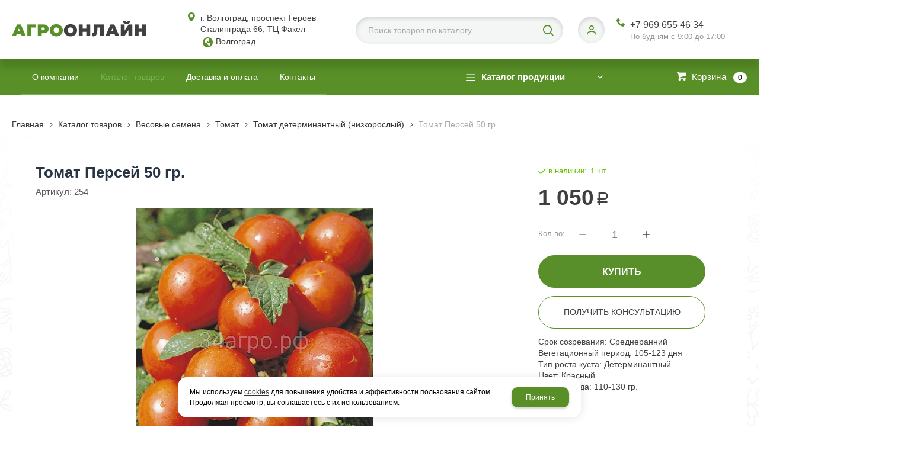

--- FILE ---
content_type: text/html; charset=utf-8
request_url: https://xn--34-8kcm9cl.xn--p1ai/catalog/vesovye-semena/tomat/tomat-determinantnyj-nizkoroslyj/254-tomat-persej-50-gr.html
body_size: 21469
content:
    <!DOCTYPE html>
    <html lang="ru" prefix="og: http://ogp.me/ns#">

    <head>
        <meta charset="utf-8">
        <title>Купить семена Томат Персей 50 гр.  в Волгограде c доставкой по России - «АгроОнлайн»</title>

                
        <meta name="robots" content="index, follow" />
        <meta name="yandex" content="index, follow" />
        <meta name="googlebot" content="index, follow" />

        <meta name="description" content="Интернет-магазин «АгроОнлайн» предлагает купить семена Томат Персей 50 гр.  по цене 1050 руб в городе Волгоград. ⛟ Быстрая доставка по всей России ✔ Качество гарантируем! Звоните ☎ +7 969 655 46 34." />
        <meta name="Keywords" content="" />


        <meta name="format-detection" content="telephone=no">
        <meta property='og:locale' content='ru_RU' /><meta property='og:type' content='website' /><meta property='og:site_name' content='АгроОнлайн' /><meta property='og:description' content='Интернет-магазин «АгроОнлайн» предлагает купить семена Томат Персей 50 гр.  по цене 1050 руб в городе Волгоград. ⛟ Быстрая доставка по всей России ✔ Качество гарантируем! Звоните ☎ +7 969 655 46 34.' /><meta property='og:url' content='https://xn--34-8kcm9cl.xn--p1ai/catalog/vesovye-semena/tomat/tomat-determinantnyj-nizkoroslyj/254-tomat-persej-50-gr.html' /><meta property='og:image' content='https://xn--34-8kcm9cl.xn--p1ai/a/agroonline/files/multifile/2353/1540925/c5d3a066bc444781d33a338ead4cf8a2.jpeg' /><meta property='og:title' content='Томат Персей 50 гр.' /><meta property='og:image:secure_url' content='https://xn--34-8kcm9cl.xn--p1ai/a/agroonline/files/multifile/2353/1540925/c5d3a066bc444781d33a338ead4cf8a2.jpeg' />
        <meta name='viewport' content='width=device-width,initial-scale=1.0,maximum-scale=1.0,user-scalable=0'>

                
        <link rel='icon' href='/a/agroonline/files/favicon.png' type='image/png'>
        <link rel='shortcut icon' href='/a/agroonline/files/favicon.png' type='image/png'>
        
        <link rel="canonical" href="https://xn--34-8kcm9cl.xn--p1ai/catalog/vesovye-semena/tomat/tomat-determinantnyj-nizkoroslyj/254-tomat-persej-50-gr.html" />

        <script src="/js/jquery-2.1.4.min.js?v=2"></script>
        <script type="text/javascript">
                    </script>
        <meta name="yandex-verification" content="7dа3804230414еb8" />
<meta name="yandex-verification" content="f495cda0dbc14c7b" />
<script>
$(document).ready(function(){

		if ($('.catalog-item').length) {

			// $('#block11, #block23').hide();
    		// $('#content, .zone-content-all').css('width','100%');

			$items = $('.catalog-item');
			var $max_h = 0;
			$.each($items,function(k,v){
				$max_h = $(this).height() > $max_h ? $(this).height() : $max_h;
			})
			$.each($items,function(k,v){
				$(this).height($max_h + 40);
			})
			console.log($max_h);
		}

		var docElem = document.documentElement,
			didScroll = false,
			changeHeaderOn = ($('.innerpage').length>0 ? "200" : "200");
			document.querySelector( 'body' );
		function init() {
			window.addEventListener( 'scroll', function() {
				if( !didScroll ) {
					didScroll = true;
					setTimeout( scrollPage, 100 );
				}
			}, false );
		}
		
		function scrollPage() {
			var sy = scrollY();
			if ( sy >= changeHeaderOn ) {
				$( 'body' ).addClass('active');
			}
			else {
				$( 'body' ).removeClass('active');
			}
			didScroll = false;
		}
		
		function scrollY() {
			return window.pageYOffset || docElem.scrollTop;
		}
		
		init();
		
	});
</script>
<style>
.ws{
    white-space: nowrap;
    display: inline-block;
    vertical-align: top;
    text-overflow: !important;
    max-width: 100%;
}

ase-case.modal-admin-order .ob-left {
    padding: 30px 26px;
    float: left;
    width: 70%!important;
}

ase-case.modal-admin-order .ob-rigth {
    float: right;
    width: 30%!important;
    background: #FAFAFA;
    padding: 38px 1.5% 2px;
}



@import url('https://fonts.googleapis.com/css?family=Montserrat:400,400i,500,500i,700,700i&display=swap&subset=cyrillic');
</style>
<meta name="google-site-verification" content="ahtk20LqndidbnADmsJnBtqYCqfn11mBSyE-SsoSj6I" />

<!-- Global site tag (gtag.js) - Google Analytics -->
<script async src="https://www.googletagmanager.com/gtag/js?id=G-9JZ5D6CDQC"></script>
<script>
  window.dataLayer = window.dataLayer || [];
  function gtag(){dataLayer.push(arguments);}
  gtag('js', new Date());

  gtag('config', 'G-9JZ5D6CDQC');
</script>
<script>
	$(document).ready(() => {
		$(".block_buywith + .pagination").insertAfter($(".zone-content > .catalog-items"))
	})
</script>
        <link href='/css/bannerslider.css' rel='Stylesheet' type='text/css'>        <LINK href='/css/grid1000.css' rel='Stylesheet' type='text/css'>
        <LINK href='/css/grid1200.css' media='screen and (min-width:1280px)' rel='Stylesheet' type='text/css'>        <link href="//xn--34-8kcm9cl.xn--p1ai/css/style.css?v=1758750264" rel='Stylesheet' type='text/css'>
        <LINK href='/css/mobile.css?v=1752143668' media="screen and (max-width:780px)" rel='Stylesheet' type='text/css'>        <LINK href='/a/agroonline/bc_custom.min.css?v=1766144398' rel='Stylesheet' type='text/css'>

        
                        <meta name='theme-color' content='#588f27'>
                <script src="/js/jquery.lazy-master/jquery.lazy.min.js"></script>
        <script src="/bc/modules/Korzilla/Cart/src/cart.js"></script>
                                        
    </head>

    
    <body data-metrikaid='92507833' data-sub='283202' data-catalogue='950' data-class='2001' data-nc_ctpl='0'  data-imagehover='1' class='page283202obj class2001obj pageobj shema1  subdiv-catalog subdiv-vesovye-semena subdiv-tomat subdiv-tomat-determinantnyj-nizkoroslyj this-tomat-determinantnyj-nizkoroslyj sitew1200  notauth  innerpage st950 page283202 item1540925 class2001 level4 targcookie volgograd left-nothave design-no editor-2'>

        <!-- offi  -->
                        <section id='mobile-panel' class='mobyes mainmenubg mpanel-linemenu'>
                <div class='mpanel-first'>
                    <div class='mpanel-item mpanel-menu' onclick='load.clickItem("#mobile-menu")'><span>меню</span></div>
                </div>
                <div class='mpanel-second'>
                    <div class='mpanel-item mpanel-info'></div>
                    <div class='mpanel-item mpanel-search' onclick='load.clickItem("#mobile-search")'></div>
                    
                    <div class='mpanel-item mpanel-cart '>
                    <span class='mpanel-cart-count'>0</span>
                </div>
                </div>
            </section>
            <section id='mobile-menu' class='mobyes'>
                    <div class='menu-close' onclick='load.itemClose("#mobile-menu")'>✕</div>
                    <div class='mobile-menu-body' data-loaditem='/bc/modules/default/index.php?user_action=mobile_menu'>
                        
                    </div>
                </section>
            
            
            <section id='mobile-search' class='mainmenubg mobyes'>
                            <form action='/search/' method='get' class='search-life'>
                                <div class='msearch-clear '>✕</div>
                                <span class='msearch-input'>
                                    <input value='' type='text' name='find' placeholder='Искать товары' autocomplete='off'>
                                </span>
                                <span class='msearch-btn'><input type='submit' class='submit' value='Поиск'></span>
                            </form>
                        </section>        <div id='site'>
            <div class='topfix'></div>
            <div id='main'>

                <section data-zone='18078' data-name='Шапка' data-keyw='header' id='zone1'  data-id='1' class='zone cb'><div class='zone-bg ' ></div><header id='header' class='container container_12  cb'><section class='blocks  grid_3  type-block-1 menu-type- class2047 notitle blk_nomarg_cont_lr_b blk_nomarg_cont_lr_h start ' data-name='лого' data-prior='2' data-blockid='69' id='block69' data-width='3' data-sub='281006' data-admid='44357' data-cc='320864' ><article class='cb blk_body'><div class='blk_body_wrap'>

<!-- параметры width=3&vars=&ssub=283202&tsub=281061&tcc=320917&msg=&mesid=44357&block_id=69&isTitle=1&recNum=8&rand=0&link=/system/logotypes/&name=лого&notitle=1&substr= -->

<div class=txt><!--<meta property='og:image' content='/a/agroonline/files/281061/320917/AgroOnlayn_logo.png' />-->
<div class="obj  obj1222">    <a href='/' id='logo' class=''>
              <div class='logo-img'>
            <img src='/a/agroonline/files/281061/320917/AgroOnlayn_logo.png' alt='АгроОнлайн Волгоград'>
        </div>
              </a>
  </div>
</div></div></article></section><!-- /not cache 69 --><section class='blocks  grid_2  type-block-3 menu-type- notitle blk_nomarg_head blk_nomarg_cont blk_nomarg_cont_lr_b blk_nomarg_cont_lr_h' data-name='Адрес' data-prior='3' data-blockid='42' id='block42' data-width='2' data-sub='281006' data-admid='43999' data-cc='320864' ><article class='cb blk_body'><div class='blk_body_wrap'><div class='blockText txt ' ><p>г. Волгоград, проспект Героев Сталинграда 66, ТЦ Факел</p></div><div class='cb tel_links'><div class='tel_lnk_btn'><div class='regper_link iconsCol icons i_city'><a rel='nofollow'
            class='eo-modal-obj targeting-a targeting-big'
            data-eo-template='modal-city-choose-big'
            data-groupclass='modal-targeting targeting-big'
            title='Выберите город'
            href='/bc/modules/default/index.php?user_action=citylist'
            data-eo-href='/bc/modules/default/index.php?user_action=citylist'
            >Волгоград</a><div class='seo target_cities none'><a rel='nofollow' href='//xn--80aaa6cmfh0a9d.xn--34-8kcm9cl.xn--p1ai'>Астрахань</a><a rel='nofollow' href='//xn----7sbeiia6axumbcqds.xn--34-8kcm9cl.xn--p1ai'>Санкт-Петербург</a><a rel='nofollow' href='//xn--80adxhks.xn--34-8kcm9cl.xn--p1ai'>Москва</a><a rel='nofollow' href='//xn--34-8kcm9cl.xn--p1ai'>Белгород</a><a rel='nofollow' href='//xn--34-8kcm9cl.xn--p1ai'>Волгоград</a><a rel='nofollow' href='//xn--b1agd0aean.xn--34-8kcm9cl.xn--p1ai'>Воронеж</a><a rel='nofollow' href='//xn--80aalwqglfe.xn--34-8kcm9cl.xn--p1ai'>Краснодар</a><a rel='nofollow' href='//xn-----7kcgn5cdbagnnnx.xn--34-8kcm9cl.xn--p1ai'>Ростов-на-Дону</a><a rel='nofollow' href='//xn--80aaa0cvac.xn--34-8kcm9cl.xn--p1ai'>Самара</a><a rel='nofollow' href='//xn--80aag1ciek.xn--34-8kcm9cl.xn--p1ai'>Саратов</a><a rel='nofollow' href='//xn--j1aarei.xn--34-8kcm9cl.xn--p1ai'>Курск</a><a rel='nofollow' href='//xn--80avue.xn--34-8kcm9cl.xn--p1ai'>Тула</a><a rel='nofollow' href='//xn--h1aliz.xn--34-8kcm9cl.xn--p1ai'>Сочи</a><a rel='nofollow' href='//xn--90asilg6f.xn--34-8kcm9cl.xn--p1ai'>Брянск</a><a rel='nofollow' href='//xn--k1afg2e.xn--34-8kcm9cl.xn--p1ai'>Орел</a><a rel='nofollow' href='//xn--e1afhbv7b.xn--34-8kcm9cl.xn--p1ai'>Липецк</a><a rel='nofollow' href='//xn--80antj7do.xn--34-8kcm9cl.xn--p1ai'>Рязань</a><a rel='nofollow' href='//xn--34-8kcm9cl.xn--p1ai'>Зеленодольск</a><a rel='nofollow' href='//xn--e1afkclaggf6a2g.xn--34-8kcm9cl.xn--p1ai'>Симферополь</a></div></div></div></div></div></article></section><!-- /not cache 42 --><section class='blocks  grid_4  type-block-1 menu-type- nomob class2001 sdfgdf nc2019 notitle blk_nomarg_cont_lr_b blk_nomarg_cont_lr_h' data-name='поиск' data-prior='4' data-blockid='37' id='block37' data-width='4' data-sub='281006' data-admid='43988' data-cc='320864' ><article class='cb blk_body'><div class='blk_body_wrap'>

<!-- параметры width=4&vars=&ssub=283202&tsub=281009&tcc=320867&msg=0&mesid=43988&block_id=37&isTitle=1&recNum=8&rand=0&link=/catalog/&name=поиск&notitle=1&substr=0&nc_ctpl=2019&sizeitem_select=215&sizeitem=215&sizeitem_counts=1280:4&sizeitem_margin=12&sizeitem_image_select=self&sizeitem_image=85&sizeitem_fit=fill&scrollNav=0&scrollspeed=&autoplay= -->

<div class="header_search">
  <form class='searchform search-life iconsCol' action='/search/' method='get' >
  <div class='searchform-inp'>
      <input class='inp' value='' type=text autocomplete="off" name=find placeholder='Поиск товаров по каталогу'>
  </div>
  <span class="btn-strt"><input type=submit class=submit  value='Поиск'></span>

    </form>
</div>








</div></article></section><!-- /not cache 37 --><section class='blocks  grid_1  type-block-3 menu-type- notitle blk_nomarg_cont_lr_b blk_nomarg_cont_lr_h' data-name='Личный кабинет' data-prior='5' data-blockid='36' id='block36' data-width='1' data-sub='281006' data-admid='43996' data-cc='320864' ><article class='cb blk_body'><div class='blk_body_wrap'><div class='cb tel_links'><div class='tel_lnk_btn'><div class='regper_link iconsCol icons i_user2'>
                    <a rel='nofollow' href='/profile/' data-lc-href='/profile/?isNaked=1' title='Вход' data-rel='lightcase' data-maxwidth='320' data-groupclass='login'>Авторизация</a>
                </div></div></div></div></article></section><!-- /not cache 36 --><section class='blocks  grid_2  type-block-3 menu-type- notitle blk_nomarg_head blk_nomarg_cont blk_nomarg_cont_lr_b blk_nomarg_cont_lr_h end ' data-name='телефоны' data-prior='6' data-blockid='28' id='block28' data-width='2' data-sub='281006' data-admid='43990' data-cc='320864' ><article class='cb blk_body'><div class='blk_body_wrap'><div class='cb tel_links'><div class='tel_lnk_text'>По будням с 9:00 до 17:00</div><div class='tel_lp_item icons iconsCol i_tel'><a href='tel:+79696554634' id='link-tel-1' data-metr='headphone'> +7 969 655 46 34</a>
                    </div>
                    </div></div></article></section><!-- /not cache 28 --></header></section><section data-zone='18080' data-name='каталог / поиск / корзина' data-keyw='' id='zone13'  data-id='13' class='zone cb zone-fixtop'><div class='zone-bg ' ></div><div class='container container_12  cb'><section class='blocks  grid_7  type-block-2 menu-type-1 mainmenu thismenu submenutype1 nomob blk-menu-header notitle blk_nomarg_head blk_nomarg_cont blk_nomarg_cont_lr_b blk_nomarg_cont_lr_h start ' data-name='Горизонтальное меню' data-prior='12' data-blockid='2' id='block2' data-width='7' data-sub='281006' data-admid='43973' data-cc='320864' ><article class='cb blk_body'><div class='blk_body_wrap'><nav class='header_bot elwidth100 menu-img-no'><ul class='header_menu'>
    <li class='sub281024  '>
        
        <a data-o='0' title='О компании' href='/about/'>
            <span class='mn_sp_1'>
                
                <span>О компании</span>
            </span>
        </a>
    </li>
    <li class='sub281009  active '>
        
        <a data-o='0' title='Каталог товаров' href='/catalog/'>
            <span class='mn_sp_1'>
                
                <span>Каталог товаров</span>
            </span>
        </a>
    </li> 
    <li class='sub281012  '>
        
        <a data-o='0' title='Доставка и оплата' href='/dostavka-i-oplata/'>
            <span class='mn_sp_1'>
                
                <span>Доставка и оплата</span>
            </span>
        </a>
    </li>
    <li class='sub281011  '>
        
        <a data-o='0' title='Контакты' href='/contacts/'>
            <span class='mn_sp_1'>
                
                <span>Контакты</span>
            </span>
        </a>
    </li></ul></nav></div></article></section><!-- /not cache 2 --><section class='blocks  grid_3  type-block-2 menu-type-40 submenublock thismenu submenutype40 nomob notitle blk_nomarg_cont_lr_b blk_nomarg_cont_lr_h' data-name='Каталог продукции' data-prior='13' data-blockid='39' id='block39' data-width='3' data-sub='281006' data-admid='43997' data-cc='320864' ><article class='cb blk_body'><div class='blk_body_wrap'><div class='menu-button menu-button-click'><div class='menu-button-head icons i_typecat3'><span>Каталог продукции</span></div><div class='menu-button-body'><ul class='menu-type-40'>
    <li class='sub283189 menu-drop'>
        <ul class='menu-40-second'>
    <li class='sub289146 '>
        
        <a data-o='0' title='Арбузы (Проф. упаковка)' href='/catalog/cemena-v-professionalnyh-pachkah/arbuz/'>
            <span class='menu-40-data-second'>
                
                <span>Арбузы (Проф. упаковка)</span>
            </span>
        </a>
    </li>
    <li class='sub283195 '>
        
        <a data-o='0' title='Баклажаны (Проф. упаковка)' href='/catalog/cemena-v-professionalnyh-pachkah/baklazhan/'>
            <span class='menu-40-data-second'>
                <span class='menu-40-second-img none'><img src='/a/agroonline/files/283195/kisspng-vegetable-eg_icon.png' alt='Баклажаны (Проф. упаковка)'></span>
                <span>Баклажаны (Проф. упаковка)</span>
            </span>
        </a>
    </li>
    <li class='sub453255 menu-drop'>
        <ul class='menu-40-third'>
    <li class='sub453257'>
        <a data-o='0' title='Сладкий Перец' href='/catalog/cemena-v-professionalnyh-pachkah/baklazhan-copy/tomat-determinantnyj-nizkoroslyj-copy1-copy/'>
            <span class='menu-40-data-third'>
                <span class='menu-40-second-img none'><img src='/a/agroonline/files/453257/YYYYY_icon.jpg' alt='Сладкий Перец'></span>
                <span>Сладкий Перец</span>
            </span>
        </a>
    </li> 
    <li class='sub453256'>
        <a data-o='0' title='Острый Перец' href='/catalog/cemena-v-professionalnyh-pachkah/baklazhan-copy/tomat-determinantnyj-nizkoroslyj-copy1/'>
            <span class='menu-40-data-third'>
                <span class='menu-40-second-img none'><img src='/a/agroonline/files/453256/YYYYY_YYYYY_icon.jpg' alt='Острый Перец'></span>
                <span>Острый Перец</span>
            </span>
        </a>
    </li> </ul>
        <a data-o='0' title='Перец (Проф. упаковка)' href='/catalog/cemena-v-professionalnyh-pachkah/baklazhan-copy/'>
            <span class='menu-40-data-second'>
                <span class='menu-40-second-img none'><img src='/a/agroonline/files/453255/YYYYY_icon.jpg' alt='Перец (Проф. упаковка)'></span>
                <span>Перец (Проф. упаковка)</span>
            </span>
        </a>
    </li>
    <li class='sub289556 '>
        
        <a data-o='0' title='Дыни (Проф. упаковка)' href='/catalog/cemena-v-professionalnyh-pachkah/dynya/'>
            <span class='menu-40-data-second'>
                
                <span>Дыни (Проф. упаковка)</span>
            </span>
        </a>
    </li>
    <li class='sub283198 '>
        
        <a data-o='0' title='Зелень и пряные травы (Проф. упаковка)' href='/catalog/cemena-v-professionalnyh-pachkah/zelen/'>
            <span class='menu-40-data-second'>
                <span class='menu-40-second-img none'><img src='/a/agroonline/files/283198/ukrop-i-petrushka_icon.jpg' alt='Зелень и пряные травы (Проф. упаковка)'></span>
                <span>Зелень и пряные травы (Проф. упаковка)</span>
            </span>
        </a>
    </li>
    <li class='sub288403 '>
        
        <a data-o='0' title='Кабачки (Проф. упаковка)' href='/catalog/cemena-v-professionalnyh-pachkah/perec-copy/'>
            <span class='menu-40-data-second'>
                <span class='menu-40-second-img none'><img src='/a/agroonline/files/288403/tikvice_icon.jpg' alt='Кабачки (Проф. упаковка)'></span>
                <span>Кабачки (Проф. упаковка)</span>
            </span>
        </a>
    </li>
    <li class='sub283199 '>
        
        <a data-o='0' title='Капуста белокочанная (Проф. упаковка)' href='/catalog/cemena-v-professionalnyh-pachkah/semena-kapusty/'>
            <span class='menu-40-data-second'>
                <span class='menu-40-second-img none'><img src='/a/agroonline/files/283199/cabbage-2_icon.jpg' alt='Капуста белокочанная (Проф. упаковка)'></span>
                <span>Капуста белокочанная (Проф. упаковка)</span>
            </span>
        </a>
    </li>
    <li class='sub299600 '>
        
        <a data-o='0' title='Капуста цветная, брокколи и др. виды (Проф. упаковка)' href='/catalog/cemena-v-professionalnyh-pachkah/kapusta-drugie-vidy-prof-upakovka/'>
            <span class='menu-40-data-second'>
                
                <span>Капуста цветная, брокколи и др. виды (Проф. упаковка)</span>
            </span>
        </a>
    </li>
    <li class='sub331651 '>
        
        <a data-o='0' title='Кукуруза (Проф. упаковка)' href='/catalog/cemena-v-professionalnyh-pachkah/kukuruza-prof-upakovka/'>
            <span class='menu-40-data-second'>
                
                <span>Кукуруза (Проф. упаковка)</span>
            </span>
        </a>
    </li>
    <li class='sub283194 '>
        
        <a data-o='0' title='Огурцы (Проф. упаковка)' href='/catalog/cemena-v-professionalnyh-pachkah/ogurec/'>
            <span class='menu-40-data-second'>
                <span class='menu-40-second-img none'><img src='/a/agroonline/files/283194/kalorijnost-ogurca-i-ego-poleznye-svojstva-34_icon.jpg' alt='Огурцы (Проф. упаковка)'></span>
                <span>Огурцы (Проф. упаковка)</span>
            </span>
        </a>
    </li>
    <li class='sub283196 menu-drop'>
        <ul class='menu-40-third'>
    <li class='sub306334'>
        <a data-o='0' title='Сладкий' href='/catalog/cemena-v-professionalnyh-pachkah/perec/sladkij/'>
            <span class='menu-40-data-third'>
                
                <span>Сладкий</span>
            </span>
        </a>
    </li> </ul>
        <a data-o='0' title='Перцы (Проф. упаковка)' href='/catalog/cemena-v-professionalnyh-pachkah/perec/'>
            <span class='menu-40-data-second'>
                <span class='menu-40-second-img none'><img src='/a/agroonline/files/283196/bell-peppers-789894_1280_icon.jpg' alt='Перцы (Проф. упаковка)'></span>
                <span>Перцы (Проф. упаковка)</span>
            </span>
        </a>
    </li>
    <li class='sub283200 '>
        
        <a data-o='0' title='Редис, дайкон и редька (Проф. упаковка)' href='/catalog/cemena-v-professionalnyh-pachkah/semena-redisa/'>
            <span class='menu-40-data-second'>
                <span class='menu-40-second-img none'><img src='/a/agroonline/files/283200/rotkvicaiul78oi87ik7o78o78_icon.jpg' alt='Редис, дайкон и редька (Проф. упаковка)'></span>
                <span>Редис, дайкон и редька (Проф. упаковка)</span>
            </span>
        </a>
    </li>
    <li class='sub283197 '>
        
        <a data-o='0' title='Салаты (Проф. упаковка)' href='/catalog/cemena-v-professionalnyh-pachkah/salat/'>
            <span class='menu-40-data-second'>
                <span class='menu-40-second-img none'><img src='/a/agroonline/files/283197/lechuga-francesa_icon.png' alt='Салаты (Проф. упаковка)'></span>
                <span>Салаты (Проф. упаковка)</span>
            </span>
        </a>
    </li>
    <li class='sub301192 '>
        
        <a data-o='0' title='Свекла (Проф. упаковка)' href='/catalog/cemena-v-professionalnyh-pachkah/svekla-prof-upakovka/'>
            <span class='menu-40-data-second'>
                
                <span>Свекла (Проф. упаковка)</span>
            </span>
        </a>
    </li>
    <li class='sub283190 menu-drop'>
        <ul class='menu-40-third'>
    <li class='sub283191'>
        <a data-o='0' title='Томат детерминантный (низкорослый)' href='/catalog/cemena-v-professionalnyh-pachkah/tomat/tomat-determinantnyj-nizkoroslyj/'>
            <span class='menu-40-data-third'>
                
                <span>Томат детерминантный (низкорослый)</span>
            </span>
        </a>
    </li> 
    <li class='sub283192'>
        <a data-o='0' title='Томат индетерминантный (высокорослый)' href='/catalog/cemena-v-professionalnyh-pachkah/tomat/tomat-indeterminantnyj-vysokoroslyj/'>
            <span class='menu-40-data-third'>
                
                <span>Томат индетерминантный (высокорослый)</span>
            </span>
        </a>
    </li> 
    <li class='sub283193'>
        <a data-o='0' title='Томат полудетерминантный (среднерослый)' href='/catalog/cemena-v-professionalnyh-pachkah/tomat/tomat-poludeterminantnyj/'>
            <span class='menu-40-data-third'>
                
                <span>Томат полудетерминантный (среднерослый)</span>
            </span>
        </a>
    </li> </ul>
        <a data-o='0' title='Томаты (Проф. упаковка)' href='/catalog/cemena-v-professionalnyh-pachkah/tomat/'>
            <span class='menu-40-data-second'>
                <span class='menu-40-second-img none'><img src='/a/agroonline/files/283190/Tomatoes-vegetable-white-background_1680x1050_icon.jpg' alt='Томаты (Проф. упаковка)'></span>
                <span>Томаты (Проф. упаковка)</span>
            </span>
        </a>
    </li>
    <li class='sub301295 '>
        
        <a data-o='0' title='Тыква (Проф. упаковка)' href='/catalog/cemena-v-professionalnyh-pachkah/tykva-prof-upakovka/'>
            <span class='menu-40-data-second'>
                
                <span>Тыква (Проф. упаковка)</span>
            </span>
        </a>
    </li></ul>
        <a data-o='0' title='Cемена в профессиональных пачках' href='/catalog/cemena-v-professionalnyh-pachkah/'>
            <span class='menu-40-data'>
                
                <span>Cемена в профессиональных пачках</span>
            </span>
        </a>
    </li>
    <li class='sub290309 menu-drop'>
        <ul class='menu-40-second'>
    <li class='sub290310 '>
        
        <a data-o='0' title='Арбузы (Малая упаковка)' href='/catalog/professionalnye-semena-malaya-upakovka/arbuzy-malaya-upakovka/'>
            <span class='menu-40-data-second'>
                
                <span>Арбузы (Малая упаковка)</span>
            </span>
        </a>
    </li>
    <li class='sub291375 '>
        
        <a data-o='0' title='Баклажаны (Малая упаковка)' href='/catalog/professionalnye-semena-malaya-upakovka/baklazhany-malaya-upakovka/'>
            <span class='menu-40-data-second'>
                
                <span>Баклажаны (Малая упаковка)</span>
            </span>
        </a>
    </li>
    <li class='sub291376 '>
        
        <a data-o='0' title='Дыни (Малая упаковка)' href='/catalog/professionalnye-semena-malaya-upakovka/dyni-malaya-upakovka/'>
            <span class='menu-40-data-second'>
                
                <span>Дыни (Малая упаковка)</span>
            </span>
        </a>
    </li>
    <li class='sub291377 '>
        
        <a data-o='0' title='Зелень и  пряные травы (Малая упаковка)' href='/catalog/professionalnye-semena-malaya-upakovka/zelen-i--pryanye-travy-malaya-upakovka/'>
            <span class='menu-40-data-second'>
                
                <span>Зелень и  пряные травы (Малая упаковка)</span>
            </span>
        </a>
    </li>
    <li class='sub291467 '>
        
        <a data-o='0' title='Кабачки (Малая упаковка)' href='/catalog/professionalnye-semena-malaya-upakovka/kabachki-malaya-upakovka/'>
            <span class='menu-40-data-second'>
                
                <span>Кабачки (Малая упаковка)</span>
            </span>
        </a>
    </li>
    <li class='sub291491 '>
        
        <a data-o='0' title='Капуста белокочанная (Малая упаковка)' href='/catalog/professionalnye-semena-malaya-upakovka/kapusta-belokochannaya-malaya-upakovka/'>
            <span class='menu-40-data-second'>
                
                <span>Капуста белокочанная (Малая упаковка)</span>
            </span>
        </a>
    </li>
    <li class='sub291494 '>
        
        <a data-o='0' title='Капуста цветная, брокколи и др. виды (Малая упаковка)' href='/catalog/professionalnye-semena-malaya-upakovka/kapusta-drugie-vidy-malaya-upakovka/'>
            <span class='menu-40-data-second'>
                
                <span>Капуста цветная, брокколи и др. виды (Малая упаковка)</span>
            </span>
        </a>
    </li>
    <li class='sub293206 '>
        
        <a data-o='0' title='Кукуруза (Малая упаковка)' href='/catalog/professionalnye-semena-malaya-upakovka/kukuruza-malaya-upakovka/'>
            <span class='menu-40-data-second'>
                
                <span>Кукуруза (Малая упаковка)</span>
            </span>
        </a>
    </li>
    <li class='sub293381 '>
        
        <a data-o='0' title='Лук (Малая упаковка)' href='/catalog/professionalnye-semena-malaya-upakovka/luk-malaya-upakovka/'>
            <span class='menu-40-data-second'>
                
                <span>Лук (Малая упаковка)</span>
            </span>
        </a>
    </li>
    <li class='sub293383 '>
        
        <a data-o='0' title='Морковь (Малая упаковка)' href='/catalog/professionalnye-semena-malaya-upakovka/morkov-malaya-upakovka/'>
            <span class='menu-40-data-second'>
                
                <span>Морковь (Малая упаковка)</span>
            </span>
        </a>
    </li>
    <li class='sub293384 '>
        
        <a data-o='0' title='Огурцы (Малая упаковка)' href='/catalog/professionalnye-semena-malaya-upakovka/ogurcy-malaya-upakovka/'>
            <span class='menu-40-data-second'>
                
                <span>Огурцы (Малая упаковка)</span>
            </span>
        </a>
    </li>
    <li class='sub294456 '>
        
        <a data-o='0' title='Перцы (Малая упаковка)' href='/catalog/professionalnye-semena-malaya-upakovka/percy-malaya-upakovka/'>
            <span class='menu-40-data-second'>
                
                <span>Перцы (Малая упаковка)</span>
            </span>
        </a>
    </li>
    <li class='sub294457 '>
        
        <a data-o='0' title='Редис, дайкон и редька (Малая упаковка)' href='/catalog/professionalnye-semena-malaya-upakovka/redis-malaya-upakovka/'>
            <span class='menu-40-data-second'>
                
                <span>Редис, дайкон и редька (Малая упаковка)</span>
            </span>
        </a>
    </li>
    <li class='sub299599 '>
        
        <a data-o='0' title='Салаты (малая упаковка)' href='/catalog/professionalnye-semena-malaya-upakovka/salaty-malaya-upakovka/'>
            <span class='menu-40-data-second'>
                
                <span>Салаты (малая упаковка)</span>
            </span>
        </a>
    </li>
    <li class='sub307609 '>
        
        <a data-o='0' title='Свекла (Малая упаковка)' href='/catalog/professionalnye-semena-malaya-upakovka/svekla-malaya-upakovka/'>
            <span class='menu-40-data-second'>
                
                <span>Свекла (Малая упаковка)</span>
            </span>
        </a>
    </li>
    <li class='sub294458 menu-drop'>
        <ul class='menu-40-third'>
    <li class='sub294459'>
        <a data-o='0' title='Томаты низкорослые (Малая упаковка)' href='/catalog/professionalnye-semena-malaya-upakovka/tomaty-malaya-upakovka/tomaty-nizkoroslye-malaya-upakovka/'>
            <span class='menu-40-data-third'>
                
                <span>Томаты низкорослые (Малая упаковка)</span>
            </span>
        </a>
    </li> 
    <li class='sub294460'>
        <a data-o='0' title='Томаты высокорослые (Малая упаковка)' href='/catalog/professionalnye-semena-malaya-upakovka/tomaty-malaya-upakovka/tomaty-vysokoroslye-malaya-upakovka/'>
            <span class='menu-40-data-third'>
                
                <span>Томаты высокорослые (Малая упаковка)</span>
            </span>
        </a>
    </li> 
    <li class='sub294461'>
        <a data-o='0' title='Томаты среднерослые (Малая упаковка)' href='/catalog/professionalnye-semena-malaya-upakovka/tomaty-malaya-upakovka/tomaty-sredneroslye-malaya-upakovka/'>
            <span class='menu-40-data-third'>
                
                <span>Томаты среднерослые (Малая упаковка)</span>
            </span>
        </a>
    </li> </ul>
        <a data-o='0' title='Томаты (Малая упаковка)' href='/catalog/professionalnye-semena-malaya-upakovka/tomaty-malaya-upakovka/'>
            <span class='menu-40-data-second'>
                
                <span>Томаты (Малая упаковка)</span>
            </span>
        </a>
    </li>
    <li class='sub294790 '>
        
        <a data-o='0' title='Тыквы (Малая упаковка)' href='/catalog/professionalnye-semena-malaya-upakovka/tykvy-malaya-upakovka/'>
            <span class='menu-40-data-second'>
                
                <span>Тыквы (Малая упаковка)</span>
            </span>
        </a>
    </li></ul>
        <a data-o='0' title='Профессиональные семена (Малая упаковка)' href='/catalog/professionalnye-semena-malaya-upakovka/'>
            <span class='menu-40-data'>
                
                <span>Профессиональные семена (Малая упаковка)</span>
            </span>
        </a>
    </li>
    <li class='sub289750 menu-drop'>
        <ul class='menu-40-second'>
    <li class='sub290275 '>
        
        <a data-o='0' title='Арбузы (Фасовка)' href='/catalog/semena-v-professionalnyh-pachkah-v-melkoj-fasovke/arbuzy-fasovka/'>
            <span class='menu-40-data-second'>
                
                <span>Арбузы (Фасовка)</span>
            </span>
        </a>
    </li>
    <li class='sub290271 '>
        
        <a data-o='0' title='Баклажаны (Фасовка)' href='/catalog/semena-v-professionalnyh-pachkah-v-melkoj-fasovke/baklazhany-fasovka/'>
            <span class='menu-40-data-second'>
                
                <span>Баклажаны (Фасовка)</span>
            </span>
        </a>
    </li>
    <li class='sub329442 '>
        
        <a data-o='0' title='Дыня (Фасовка)' href='/catalog/semena-v-professionalnyh-pachkah-v-melkoj-fasovke/dynya-fasovka/'>
            <span class='menu-40-data-second'>
                
                <span>Дыня (Фасовка)</span>
            </span>
        </a>
    </li>
    <li class='sub446666 '>
        
        <a data-o='0' title='Зелень и пряные травы (Фасовка)' href='/catalog/semena-v-professionalnyh-pachkah-v-melkoj-fasovke/zelen-i-pryanye-travy-fasovka/'>
            <span class='menu-40-data-second'>
                
                <span>Зелень и пряные травы (Фасовка)</span>
            </span>
        </a>
    </li>
    <li class='sub290274 '>
        
        <a data-o='0' title='Кабачки (Фасовка)' href='/catalog/semena-v-professionalnyh-pachkah-v-melkoj-fasovke/kabachki-fasovka/'>
            <span class='menu-40-data-second'>
                
                <span>Кабачки (Фасовка)</span>
            </span>
        </a>
    </li>
    <li class='sub329445 '>
        
        <a data-o='0' title='Капуста (Фасовка)' href='/catalog/semena-v-professionalnyh-pachkah-v-melkoj-fasovke/kapusta/'>
            <span class='menu-40-data-second'>
                
                <span>Капуста (Фасовка)</span>
            </span>
        </a>
    </li>
    <li class='sub331650 '>
        
        <a data-o='0' title='Кукуруза (Фасовка)' href='/catalog/semena-v-professionalnyh-pachkah-v-melkoj-fasovke/kukuruza-fasovka/'>
            <span class='menu-40-data-second'>
                
                <span>Кукуруза (Фасовка)</span>
            </span>
        </a>
    </li>
    <li class='sub290264 '>
        
        <a data-o='0' title='Огурцы (Фасовка)' href='/catalog/semena-v-professionalnyh-pachkah-v-melkoj-fasovke/ogurcy/'>
            <span class='menu-40-data-second'>
                
                <span>Огурцы (Фасовка)</span>
            </span>
        </a>
    </li>
    <li class='sub290273 '>
        
        <a data-o='0' title='Перцы (Фасовка)' href='/catalog/semena-v-professionalnyh-pachkah-v-melkoj-fasovke/percy-fasovka/'>
            <span class='menu-40-data-second'>
                
                <span>Перцы (Фасовка)</span>
            </span>
        </a>
    </li>
    <li class='sub323612 '>
        
        <a data-o='0' title='Салат (Фасовка)' href='/catalog/semena-v-professionalnyh-pachkah-v-melkoj-fasovke/percy-fasovka-copy/'>
            <span class='menu-40-data-second'>
                
                <span>Салат (Фасовка)</span>
            </span>
        </a>
    </li>
    <li class='sub331066 '>
        
        <a data-o='0' title='Тыква (Фасовка)' href='/catalog/semena-v-professionalnyh-pachkah-v-melkoj-fasovke/percy-fasovka-copy-copy/'>
            <span class='menu-40-data-second'>
                
                <span>Тыква (Фасовка)</span>
            </span>
        </a>
    </li>
    <li class='sub289795 menu-drop'>
        <ul class='menu-40-third'>
    <li class='sub289796'>
        <a data-o='0' title='Низкорослые томаты' href='/catalog/semena-v-professionalnyh-pachkah-v-melkoj-fasovke/tomaty/nizkoroslye-tomaty/'>
            <span class='menu-40-data-third'>
                
                <span>Низкорослые томаты</span>
            </span>
        </a>
    </li> 
    <li class='sub289802'>
        <a data-o='0' title='Высокорослые томаты' href='/catalog/semena-v-professionalnyh-pachkah-v-melkoj-fasovke/tomaty/vysokoroslye-tomaty/'>
            <span class='menu-40-data-third'>
                
                <span>Высокорослые томаты</span>
            </span>
        </a>
    </li> 
    <li class='sub290239'>
        <a data-o='0' title='Среднерослые томаты' href='/catalog/semena-v-professionalnyh-pachkah-v-melkoj-fasovke/tomaty/sredneroslye-tomaty/'>
            <span class='menu-40-data-third'>
                
                <span>Среднерослые томаты</span>
            </span>
        </a>
    </li> </ul>
        <a data-o='0' title='Томаты (Фасовка)' href='/catalog/semena-v-professionalnyh-pachkah-v-melkoj-fasovke/tomaty/'>
            <span class='menu-40-data-second'>
                
                <span>Томаты (Фасовка)</span>
            </span>
        </a>
    </li></ul>
        <a data-o='0' title='Профессиональные семена (Фасовка)' href='/catalog/semena-v-professionalnyh-pachkah-v-melkoj-fasovke/'>
            <span class='menu-40-data'>
                
                <span>Профессиональные семена (Фасовка)</span>
            </span>
        </a>
    </li>
    <li class='active sub282010 menu-drop'>
        <ul class='menu-40-second'>
    <li class='sub283225 '>
        
        <a data-o='0' title='Арбуз' href='/catalog/vesovye-semena/arbuz/'>
            <span class='menu-40-data-second'>
                
                <span>Арбуз</span>
            </span>
        </a>
    </li>
    <li class='sub283208 '>
        
        <a data-o='0' title='Баклажан' href='/catalog/vesovye-semena/baklazhan/'>
            <span class='menu-40-data-second'>
                
                <span>Баклажан</span>
            </span>
        </a>
    </li>
    <li class='sub283226 '>
        
        <a data-o='0' title='Дыня' href='/catalog/vesovye-semena/dynya/'>
            <span class='menu-40-data-second'>
                
                <span>Дыня</span>
            </span>
        </a>
    </li>
    <li class='sub283211 menu-drop'>
        <ul class='menu-40-third'>
    <li class='sub283212'>
        <a data-o='0' title='Петрушка' href='/catalog/vesovye-semena/zelen/petrushka/'>
            <span class='menu-40-data-third'>
                
                <span>Петрушка</span>
            </span>
        </a>
    </li> 
    <li class='sub283213'>
        <a data-o='0' title='Укроп' href='/catalog/vesovye-semena/zelen/ukrop/'>
            <span class='menu-40-data-third'>
                
                <span>Укроп</span>
            </span>
        </a>
    </li> 
    <li class='sub283214'>
        <a data-o='0' title='Кориандр' href='/catalog/vesovye-semena/zelen/koriandr/'>
            <span class='menu-40-data-third'>
                
                <span>Кориандр</span>
            </span>
        </a>
    </li> 
    <li class='sub283215'>
        <a data-o='0' title='Базилик' href='/catalog/vesovye-semena/zelen/bazilik/'>
            <span class='menu-40-data-third'>
                
                <span>Базилик</span>
            </span>
        </a>
    </li> 
    <li class='sub283216'>
        <a data-o='0' title='Лук батун, лук репчатый' href='/catalog/vesovye-semena/zelen/luk/'>
            <span class='menu-40-data-third'>
                
                <span>Лук батун, лук репчатый</span>
            </span>
        </a>
    </li> 
    <li class='sub283217'>
        <a data-o='0' title='Сельдерей, шпинат, щавель' href='/catalog/vesovye-semena/zelen/selderej-i-shpinat/'>
            <span class='menu-40-data-third'>
                
                <span>Сельдерей, шпинат, щавель</span>
            </span>
        </a>
    </li> </ul>
        <a data-o='0' title='Зелень' href='/catalog/vesovye-semena/zelen/'>
            <span class='menu-40-data-second'>
                
                <span>Зелень</span>
            </span>
        </a>
    </li>
    <li class='sub283222 '>
        
        <a data-o='0' title='Кабачок' href='/catalog/vesovye-semena/kabachok/'>
            <span class='menu-40-data-second'>
                
                <span>Кабачок</span>
            </span>
        </a>
    </li>
    <li class='sub283219 '>
        
        <a data-o='0' title='Капуста белокачанная' href='/catalog/vesovye-semena/kapusta-belokachannaya/'>
            <span class='menu-40-data-second'>
                
                <span>Капуста белокачанная</span>
            </span>
        </a>
    </li>
    <li class='sub283220 '>
        
        <a data-o='0' title='Капуста цветная, брокколи и др. виды' href='/catalog/vesovye-semena/kapusta-cvetnaya-brokkoli-i-dr-vidy/'>
            <span class='menu-40-data-second'>
                
                <span>Капуста цветная, брокколи и др. виды</span>
            </span>
        </a>
    </li>
    <li class='sub283224 '>
        
        <a data-o='0' title='Кукуруза' href='/catalog/vesovye-semena/kukuruza/'>
            <span class='menu-40-data-second'>
                
                <span>Кукуруза</span>
            </span>
        </a>
    </li>
    <li class='sub283209 '>
        
        <a data-o='0' title='Морковь' href='/catalog/vesovye-semena/morkov/'>
            <span class='menu-40-data-second'>
                
                <span>Морковь</span>
            </span>
        </a>
    </li>
    <li class='sub283204 '>
        
        <a data-o='0' title='Огурец' href='/catalog/vesovye-semena/ogurec/'>
            <span class='menu-40-data-second'>
                
                <span>Огурец</span>
            </span>
        </a>
    </li>
    <li class='sub283205 menu-drop'>
        <ul class='menu-40-third'>
    <li class='sub283206'>
        <a data-o='0' title='Перец сладкий' href='/catalog/vesovye-semena/perec/perec-sladkij/'>
            <span class='menu-40-data-third'>
                
                <span>Перец сладкий</span>
            </span>
        </a>
    </li> 
    <li class='sub283207'>
        <a data-o='0' title='Перец острый' href='/catalog/vesovye-semena/perec/perec-ostryj/'>
            <span class='menu-40-data-third'>
                
                <span>Перец острый</span>
            </span>
        </a>
    </li> </ul>
        <a data-o='0' title='Перец' href='/catalog/vesovye-semena/perec/'>
            <span class='menu-40-data-second'>
                
                <span>Перец</span>
            </span>
        </a>
    </li>
    <li class='sub283221 '>
        
        <a data-o='0' title='Редис, дайкон и редька' href='/catalog/vesovye-semena/redis-dajkon-i-redka/'>
            <span class='menu-40-data-second'>
                
                <span>Редис, дайкон и редька</span>
            </span>
        </a>
    </li>
    <li class='sub283210 '>
        
        <a data-o='0' title='Салат' href='/catalog/vesovye-semena/salat/'>
            <span class='menu-40-data-second'>
                
                <span>Салат</span>
            </span>
        </a>
    </li>
    <li class='sub283218 '>
        
        <a data-o='0' title='Свекла' href='/catalog/vesovye-semena/svekla/'>
            <span class='menu-40-data-second'>
                
                <span>Свекла</span>
            </span>
        </a>
    </li>
    <li class='sub283201 menu-drop active'>
        <ul class='menu-40-third'>
    <li class='sub323898'>
        <a data-o='0' title='Томат полудетерминантный (среднерослый)' href='/catalog/vesovye-semena/tomat/tomat-determinantnyj-nizkoroslyj-copy/'>
            <span class='menu-40-data-third'>
                
                <span>Томат полудетерминантный (среднерослый)</span>
            </span>
        </a>
    </li> 
    <li class='sub283202 active'>
        <a data-o='0' title='Томат детерминантный (низкорослый)' href='/catalog/vesovye-semena/tomat/tomat-determinantnyj-nizkoroslyj/'>
            <span class='menu-40-data-third'>
                
                <span>Томат детерминантный (низкорослый)</span>
            </span>
        </a>
    </li> 
    <li class='sub283203'>
        <a data-o='0' title='Томат индетерминантный (высокорослый)' href='/catalog/vesovye-semena/tomat/tomat-indeterminantnyj-vysokoroslyj/'>
            <span class='menu-40-data-third'>
                
                <span>Томат индетерминантный (высокорослый)</span>
            </span>
        </a>
    </li> </ul>
        <a data-o='0' title='Томат' href='/catalog/vesovye-semena/tomat/'>
            <span class='menu-40-data-second'>
                
                <span>Томат</span>
            </span>
        </a>
    </li>
    <li class='sub283227 '>
        
        <a data-o='0' title='Тыква' href='/catalog/vesovye-semena/tykva/'>
            <span class='menu-40-data-second'>
                
                <span>Тыква</span>
            </span>
        </a>
    </li>
    <li class='sub283223 '>
        
        <a data-o='0' title='Фасоль' href='/catalog/vesovye-semena/fasol/'>
            <span class='menu-40-data-second'>
                
                <span>Фасоль</span>
            </span>
        </a>
    </li></ul>
        <a data-o='0' title='Весовые семена' href='/catalog/vesovye-semena/'>
            <span class='menu-40-data'>
                
                <span>Весовые семена</span>
            </span>
        </a>
    </li> 
    <li class='sub282012 menu-drop'>
        <ul class='menu-40-second'>
    <li class='sub448831 '>
        
        <a data-o='0' title='Бальзамин' href='/catalog/semena-cvetov/balzamin/'>
            <span class='menu-40-data-second'>
                
                <span>Бальзамин</span>
            </span>
        </a>
    </li>
    <li class='sub332557 '>
        
        <a data-o='0' title='Бархатцы' href='/catalog/semena-cvetov/barhatcy/'>
            <span class='menu-40-data-second'>
                
                <span>Бархатцы</span>
            </span>
        </a>
    </li>
    <li class='sub338573 '>
        
        <a data-o='0' title='Бегония' href='/catalog/semena-cvetov/begoniya/'>
            <span class='menu-40-data-second'>
                
                <span>Бегония</span>
            </span>
        </a>
    </li>
    <li class='sub332558 '>
        
        <a data-o='0' title='Вербена' href='/catalog/semena-cvetov/verbena/'>
            <span class='menu-40-data-second'>
                
                <span>Вербена</span>
            </span>
        </a>
    </li>
    <li class='sub332559 '>
        
        <a data-o='0' title='Виола' href='/catalog/semena-cvetov/viola/'>
            <span class='menu-40-data-second'>
                
                <span>Виола</span>
            </span>
        </a>
    </li>
    <li class='sub419892 '>
        
        <a data-o='0' title='Газания' href='/catalog/semena-cvetov/gazaniya/'>
            <span class='menu-40-data-second'>
                
                <span>Газания</span>
            </span>
        </a>
    </li>
    <li class='sub338578 '>
        
        <a data-o='0' title='Гвоздика' href='/catalog/semena-cvetov/gvozdika/'>
            <span class='menu-40-data-second'>
                <span class='menu-40-second-img none'><img src='/a/agroonline/files/338578/amtqXL47lsY_icon.jpg' alt='Гвоздика'></span>
                <span>Гвоздика</span>
            </span>
        </a>
    </li>
    <li class='sub333883 '>
        
        <a data-o='0' title='Георгина' href='/catalog/semena-cvetov/georgina/'>
            <span class='menu-40-data-second'>
                
                <span>Георгина</span>
            </span>
        </a>
    </li>
    <li class='sub419948 '>
        
        <a data-o='0' title='Дихондра' href='/catalog/semena-cvetov/dihondra/'>
            <span class='menu-40-data-second'>
                
                <span>Дихондра</span>
            </span>
        </a>
    </li>
    <li class='sub332560 '>
        
        <a data-o='0' title='Катарантус' href='/catalog/semena-cvetov/katarantus/'>
            <span class='menu-40-data-second'>
                
                <span>Катарантус</span>
            </span>
        </a>
    </li>
    <li class='sub332561 '>
        
        <a data-o='0' title='Лобелия' href='/catalog/semena-cvetov/lobeliya/'>
            <span class='menu-40-data-second'>
                
                <span>Лобелия</span>
            </span>
        </a>
    </li>
    <li class='sub419949 '>
        
        <a data-o='0' title='Пентас' href='/catalog/semena-cvetov/pentas/'>
            <span class='menu-40-data-second'>
                
                <span>Пентас</span>
            </span>
        </a>
    </li>
    <li class='sub332562 '>
        
        <a data-o='0' title='Петуния' href='/catalog/semena-cvetov/petuniya/'>
            <span class='menu-40-data-second'>
                
                <span>Петуния</span>
            </span>
        </a>
    </li>
    <li class='sub332563 '>
        
        <a data-o='0' title='Сальвия, Цинерария, Цинния' href='/catalog/semena-cvetov/salviya-cinerariya-cinniya/'>
            <span class='menu-40-data-second'>
                
                <span>Сальвия, Цинерария, Цинния</span>
            </span>
        </a>
    </li></ul>
        <a data-o='0' title='Семена цветов' href='/catalog/semena-cvetov/'>
            <span class='menu-40-data'>
                
                <span>Семена цветов</span>
            </span>
        </a>
    </li>
    <li class='sub282013 menu-drop'>
        <ul class='menu-40-second'>
    <li class='sub283228 '>
        
        <a data-o='0' title='Фунгициды' href='/catalog/sredstva-zacshity-rastenij/fungicidy/'>
            <span class='menu-40-data-second'>
                
                <span>Фунгициды</span>
            </span>
        </a>
    </li>
    <li class='sub283229 '>
        
        <a data-o='0' title='Инсектициды' href='/catalog/sredstva-zacshity-rastenij/insekticidy/'>
            <span class='menu-40-data-second'>
                
                <span>Инсектициды</span>
            </span>
        </a>
    </li>
    <li class='sub283230 '>
        
        <a data-o='0' title='Гербициды' href='/catalog/sredstva-zacshity-rastenij/gerbicidy/'>
            <span class='menu-40-data-second'>
                
                <span>Гербициды</span>
            </span>
        </a>
    </li>
    <li class='sub289502 '>
        
        <a data-o='0' title='Специальные препараты' href='/catalog/sredstva-zacshity-rastenij/specialnye-preparaty/'>
            <span class='menu-40-data-second'>
                
                <span>Специальные препараты</span>
            </span>
        </a>
    </li></ul>
        <a data-o='0' title='Средства защиты растений' href='/catalog/sredstva-zacshity-rastenij/'>
            <span class='menu-40-data'>
                
                <span>Средства защиты растений</span>
            </span>
        </a>
    </li>
    <li class='sub283231 '>
        
        <a data-o='0' title='Удобрения и стимуляторы' href='/catalog/udobreniya-i-stimulyatory/'>
            <span class='menu-40-data'>
                
                <span>Удобрения и стимуляторы</span>
            </span>
        </a>
    </li>
    <li class='sub283232 menu-drop'>
        <ul class='menu-40-second'>
    <li class='sub283233 '>
        
        <a data-o='0' title='Фунгициды (фасовка)' href='/catalog/sredstva-zacshity-rastenij-fasovka/fungicidy-fasovka/'>
            <span class='menu-40-data-second'>
                
                <span>Фунгициды (фасовка)</span>
            </span>
        </a>
    </li>
    <li class='sub283234 '>
        
        <a data-o='0' title='Инсектициды (фасовка)' href='/catalog/sredstva-zacshity-rastenij-fasovka/insekticidy-fasovka/'>
            <span class='menu-40-data-second'>
                
                <span>Инсектициды (фасовка)</span>
            </span>
        </a>
    </li>
    <li class='sub283235 '>
        
        <a data-o='0' title='Гербициды (фасовка)' href='/catalog/sredstva-zacshity-rastenij-fasovka/gerbicidy-fasovka/'>
            <span class='menu-40-data-second'>
                
                <span>Гербициды (фасовка)</span>
            </span>
        </a>
    </li></ul>
        <a data-o='0' title='Средства защиты растений (фасовка)' href='/catalog/sredstva-zacshity-rastenij-fasovka/'>
            <span class='menu-40-data'>
                
                <span>Средства защиты растений (фасовка)</span>
            </span>
        </a>
    </li>
    <li class='sub283236 '>
        
        <a data-o='0' title='Удобрения и стимуляторы (фасовка)' href='/catalog/udobreniya-i-stimulyatory-fasovka/'>
            <span class='menu-40-data'>
                
                <span>Удобрения и стимуляторы (фасовка)</span>
            </span>
        </a>
    </li>
    <li class='sub286919 '>
        
        <a data-o='0' title='Газонная трава' href='/catalog/gazonnaya-trava/'>
            <span class='menu-40-data'>
                
                <span>Газонная трава</span>
            </span>
        </a>
    </li>
    <li class='sub286797 menu-drop'>
        <ul class='menu-40-second'>
    <li class='sub323905 '>
        
        <a data-o='0' title='Укрывной материал и парники' href='/catalog/sadovyj-inventar/ukryvnoj-material-i-parniki/'>
            <span class='menu-40-data-second'>
                
                <span>Укрывной материал и парники</span>
            </span>
        </a>
    </li>
    <li class='sub340599 '>
        
        <a data-o='0' title='Капельное орошение' href='/catalog/sadovyj-inventar/kapelnoe-oroshenie/'>
            <span class='menu-40-data-second'>
                
                <span>Капельное орошение</span>
            </span>
        </a>
    </li>
    <li class='sub452015 '>
        
        <a data-o='0' title='Реагенты (Антилёд)' href='/catalog/sadovyj-inventar/reagent-antiled/'>
            <span class='menu-40-data-second'>
                
                <span>Реагенты (Антилёд)</span>
            </span>
        </a>
    </li></ul>
        <a data-o='0' title='Садовый инвентарь и оборудование' href='/catalog/sadovyj-inventar/'>
            <span class='menu-40-data'>
                
                <span>Садовый инвентарь и оборудование</span>
            </span>
        </a>
    </li>
    <li class='sub454341 '>
        
        <a data-o='0' title='Ячейки и кассеты для рассады' href='/catalog/veterinarnye-preparaty-copy1/'>
            <span class='menu-40-data'>
                <span class='menu-40-second-img none'>
                    <img src='/a/agroonline/files/454341/YYYYY_icon.jpg' alt='Ячейки и кассеты для рассады'>
                </span>
                <span>Ячейки и кассеты для рассады</span>
            </span>
        </a>
    </li>
    <li class='sub424102 '>
        
        <a data-o='0' title='Средства от грызунов' href='/catalog/sredstva-ot-gryzunov/'>
            <span class='menu-40-data'>
                <span class='menu-40-second-img none'>
                    <img src='/a/agroonline/files/424102/YYYYY_icon.jpg' alt='Средства от грызунов'>
                </span>
                <span>Средства от грызунов</span>
            </span>
        </a>
    </li>
    <li class='sub453841 '>
        
        <a data-o='0' title='Ветеринарные препараты' href='/catalog/veterinarnye-preparaty/'>
            <span class='menu-40-data'>
                
                <span>Ветеринарные препараты</span>
            </span>
        </a>
    </li></ul></div></div></div></article></section><!-- /not cache 39 --><section class='blocks  smallcart grid_2  type-block-1 menu-type- nomob class2005 sdfgdf nc2006 notitle blk_nomarg_cont_lr_b blk_nomarg_cont_lr_h end ' data-name='корзина' data-prior='14' data-blockid='38' id='block38' data-width='2' data-sub='281006' data-admid='43998' data-cc='320864' ><article class='cb blk_body'><div class='blk_body_wrap'>

<!-- параметры width=2&vars=&ssub=283202&tsub=281008&tcc=320866&msg=0&mesid=43998&block_id=38&isTitle=1&recNum=8&rand=0&link=/cart/&name=корзина&notitle=1&substr=0&nc_ctpl=2006&minicarttype=1&minicartbord=0 -->

<div class='basket_mini' data-minicart='1'>
			<div class='basket_mini_rel'>
                <a href='/cart/' class='basket_mini_open  '>
				    <div class='basket_mini_a'>
                        <span class='icons iconsCol i_cart1 basket_m_button'>Корзина</span>
                        <span class='none minicartCount2'>0</span>
                    </div>
				    <span class='basket_m_price'>нет товаров</span>
                </a>
				<div class='basket_m_spisok' style='white-space:nowrap;'><div class='basket_m_spisok2'>
					Вы можете положить сюда<br>товары из <a href='/catalog/'>каталог</a>
				</div></div>
			</div>
		</div>
</div></article></section><!-- /not cache 38 --></div></section>
                <section id='center'>
                    <div class='centerwrap container container_12'>

                        
                        
                                                <section id='content' class='end  start grid_12'>
                            <section class='zone zone3 cb' data-zone='18070' data-id='3'  data-width='9'>
                                <div class='container-zone'><section class='blocks  grid_9  type-block-7 menu-type- notitle blk_nomarg_head blk_nomarg_cont blk_nomarg_cont_lr_b blk_nomarg_cont_lr_h start end ' data-name='хлебные крошки' data-prior='25' data-blockid='54' id='block54' data-width='9' data-sub='281006' data-admid='44006' data-cc='320864' ><article class='cb blk_body'><div class='blk_body_wrap'><div><ul class='xleb-default'><li class='xleb-default-item'>
                                    <span>
                                        <span>
                                            <a href='/'>Главная</a>
                                        </span> 
                                    </span>
                                </li><li class='xleb-default-item'>
    	<span>
    		<span>
    			<a href='/catalog/'>Каталог товаров</a>
    		</span>
    	</span>
    </li><li class='xleb-default-item'>
    	<span>
    		<span>
    			<a href='/catalog/vesovye-semena/'>Весовые семена</a>
    		</span>
    	</span>
    </li><li class='xleb-default-item'>
    	<span>
    		<span>
    			<a href='/catalog/vesovye-semena/tomat/'>Томат</a>
    		</span>
    	</span>
    </li><li class='xleb-default-item'>
    	<span>
    		<span>
    			<a href='/catalog/vesovye-semena/tomat/tomat-determinantnyj-nizkoroslyj/'>Томат детерминантный (низкорослый)</a>
    		</span>
    	</span>
    </li><li class='xleb-default-item'>
        <span>
            <span>Томат Персей 50 гр.</span>
        </span>
    </li></ul></div></div></article></section><!-- /not cache 54 --></div>
                            </section>
                                                                                    <section class='zone zone4 cb' data-zone='18071' data-id='4'  data-width='9'>
                                <div class='container-zone'>
                                    <section class='start end zone-content-all grid_12 typeblock'><article>
                                                                                                            
                                    
                                    <div class='zone-content'>                                                                                                        <div class='itemcard catalog-item-full item-obj stockbuy template-type2' data-id='1540925' data-origname='Томат Персей 50 гр.' data-name='Томат Персей 50 гр.' data-sub='283202' data-origprice='1050' data-price='1050' data-count='1' data-origstock='1' data-stock='1' data-hex='4e440d1d6a908bf3cca111ed83cdf50c' data-orighex='4e440d1d6a908bf3cca111ed83cdf50c' data-ves='' >
                        
                        <div class='content_main'>
                            <div class='gallery'>
                                <h1 class='title'>Томат Персей 50 гр.  </h1>
                                <div class='art_full'><span class='art_title_full'>Артикул: </span><span class='art_value_full'>254</span></div>
                                
                                
                                <div class='owl-carousel owl-incard'><a  href='/a/agroonline/files/multifile/2353/1540925/c5d3a066bc444781d33a338ead4cf8a2.jpeg' title='Томат Персей 50 гр.' class='image-default' data-rel='lightcase:image-in-cart'><img  src='/a/agroonline/files/multifile/2353/1540925/c5d3a066bc444781d33a338ead4cf8a2.jpeg' alt='Томат Персей 50 гр.'></a></div>
                                
                            </div>

                            <div class='content_info'>
                                <div class='flags'>
                                    
                                    
                                </div>
                                <div class='card_info_first'>
                                    <div class='have_item'>
                                        <span class='instock icons i_check'>в наличии: <span>1 шт</span></span>
                                    </div>
                                    
                                    <div class='card_price_info '>
                                        <link href='/catalog/vesovye-semena/tomat/tomat-determinantnyj-nizkoroslyj/254-tomat-persej-50-gr.html'/>
                                        <div class='card_price_first'>
                                            <div class='normal_price '> <span class='cen' >1 050</span> <span class='rubl'>Р</span></div>
                                        </div>
                                        
                                    </div>
                                    
                                    
                                    <div class='card_variables'>
                                        
                                        
                                        
                                    </div>
                                    <div class='card_btn'>
                                        <div class='cart-btn incart-typefull2 '>
                                            <div class='cart-line line-count'>
                                                <div class='cart-line-title'>Кол-во:</div>
                                                <div class='cart-line-body'>
                                                    <div class='cart-line-count'>
                                                        <input name='count' value='1' type='number'>
                                                        <span class='icons i_plus incart_up'></span>
                                                        <span class='icons i_minus incart_down'></span>
                                                    </div>
                                                </div>
                                            </div>
                                            <a href='/catalog/vesovye-semena/tomat/tomat-determinantnyj-nizkoroslyj/254-tomat-persej-50-gr.html' title='Купить' data-title='Купить' class='incart-js mainmenubg icons i_cart' data-metr='addincart'>
                                                <span>Купить</span>
                                            </a>
                                        </div>
                                        
                                        <div class='fast_buy fast_buy_second'>
                                                <a rel='nofollow' title='Получить консультацию' data-rel='lightcase' data-metr='mailtoplink' data-maxwidth='380' data-groupclass='feedback modal-form' href='#' data-lc-href='/feedback/add_feedback.html?isNaked=1&itemId=1540925'>
                                                    <span class='a_fast'>Получить консультацию</span>
                                                </a>
                                            </div>
                                        
                                    </div>
                                    

                                    

                                    <div class='cart-param cart-param-descr cart-param-text'><div class='cart-param-body'>Срок созревания: Среднеранний<br />
Вегетационный период: 105-123 дня<br />
Тип роста куста: Детерминантный<br />
Цвет: Красный<br />
Масса плода: 110-130 гр.</div></div>

                                    <div class='repost'>
                                                                <div class='repost_text'>Поделиться:</div>
                                                                <script src='//yastatic.net/es5-shims/0.0.2/es5-shims.min.js'></script>
                                                                <script src='//yastatic.net/share2/share.js'></script>
                                                                <div class='ya-share2' data-services='vkontakte,facebook,odnoklassniki,moimir,gplus,viber,whatsapp,skype,telegram'></div>
                                                            </div>
                                </div>
                            </div>
                        </div>
                        <div id='cart-info' class='cart-info-type1'>
                            <ul class='tabs tabs-border'><li class='tab'><a href='#cart-param'>Описание</a></li><li class='tab'><a href='#cart-param-2'>Характеристики</a></li><li class='tab'><a href='#id64771a867e7b5'>Доставка и оплата</a></li><li class='tab'><a href='#cart-review'>Отзывы</a></li></ul>
                            <div class='tabs-body'><div id='cart-param'><div class='txt'><p><span>Среднеранний детерминантный сорт устойчивый к фитофторозу для выращивания в открытом грунте. Подойдет для овощеводов-новичков и для профи. Вкусные округлые плоды массой 110-130 г созревают в кистях из 5 шт. Толстостенные, с сочной мякотью универсального назначения. Растения компактные, высотой не более 75 см. Для открытого грунта.</span></p></div></div><div id='cart-param-2'><div class=txt><p>Срок созревания: Среднеранний<br />Вегетационный период: 105-123 дня<br />Тип роста куста: Детерминантный<br />Цвет: Красный<br />Масса плода: 110-130 гр.</p><div class='cart-params-all'><div class='cart-param-line'>
                            <div class='cart-param-item cart-param-edizm'>
                                <span class='cartp-name'>Единица измерения:</span>
                                <span class='cartp-value'>шт</span>
                            </div>
                        </div></div></div></div><div id='id64771a867e7b5'>
<div class='text-items txt'>




<div class='obj obj4398  cb'>
    
    <h3 class='txt-h3'><span>Способы доставки:</span></h3>
            <ul><li>Самовывоз</li><li>Доставка курьером</li><li>Доставка почтой</li><li>Транспортной компанией</li></ul>        
    </div>


<div class='obj obj4549  cb'>
    
    <h3 class='txt-h3'><span>Способы оплаты:</span></h3>
            <ul><li><span>Наличный расчет</span></li><li><span>Безналичный расчет</span></li><li><span>Наложенный платеж</span></li><li><span>По карте</span></li></ul><p><em>Дополнительная информация о доставке и оплате:</em></p><p><img src="/a/agroonline/images/498421366_498421366.png?1649672580360" alt="498421366_498421366" style="vertical-align: middle; padding: 7px 11px 7px 0px; width: 35px; height: 35px;" caption="false" width="46" height="49" />Внимание! Неправильно указанный номер телефона, неточный или неполный адрес могут привести к дополнительной задержке! Пожалуйста, внимательно проверяйте ваши персональные данные при регистрации и оформлении заказа. Конфиденциальность ваших регистрационных данных гарантируется.</p>        
    </div>


<div class='obj obj4550  cb'>
    
    
            <h3>Транспортные компании, с которыми мы сотрудничаем:</h3><h4>Транспортная компания "СДЭК"  (доставка до терминала бесплатная, срок доставки до терминала после оплаты от 1 до 4 дней)</h4><p><strong>Отправка товаров наложенным платежом временно приостановлена по причине участившихся случаев не забора посылок с транспортной компании. </strong>Наложенным платежом есть возможность отправить посылку тем покупателям, которые уже совершали заказы в нашем интернет магазине, а так же если будет совершена предоплата за доставку. Более подробную информацию менеджер сообщит при оформлении заказа.</p><p><em><strong>Отправка товаров наложенным платежом дороже обычной отправки. Комиссия за отправку наложенным платежом в данном случае составит 9% от общей стоимости заказа.</strong> </em></p><p><span style="color: #ff0000;"><a href="https://www.cdek.ru/ru/calculate" target="_blank" rel="noopener">рассчитать стоимость доставки</a></span></p><h4>Почта России</h4><p>Отправка товаров наложенным платежем осуществляется при предоплате за доставку по тарифам почты России.</p><p>Более подробную информацию менеджер сообщит при оформлении заказа.</p><p><em>Отправка товаров наложенным платежом дороже обычной отправки. К стоимости доставки прибавляется страховка  в размере 4% от общей стоимости заказа.  Так же при совершении оплаты в почтовом отделении Почта возьмет с вас комиссию.  Тарифы указаны ниже. </em></p><p><strong>До 1000 руб. включительно - 80 руб.+5 % от суммы</strong></p><p><strong>Свыше 1000 руб. до 5000 руб. включительно - 90 руб.+4% от суммы</strong></p><p><strong>Свыше 5000 руб. до 20000 руб. включительно-190 руб.+2% от суммы</strong></p><p><strong>Свыше 20000 руб. до 500000 руб. включительно - 290 руб. +1% от суммы</strong></p><p><span style="color: #ff0000;"><a href="https://www.pochta.ru/parcels" target="_blank" rel="noopener">расчитать стоимость доставки </a></span></p>        
    </div>




</div></div><div id='cart-review'><div class="kz_otzyvy">
	<div class="kz_raiting norate">
        <div class='kz_nootz'>Здесь еще никто не оставлял отзывы. Вы можете быть первым</div>		<div class="kz_napisat"><a href="" data-scrollto='.kz_form'>Написать отзыв</a></div>
	</div>
	</div>

<div class='kz_form' data-load='/index/otzyvtovar/add_otzyvtovar.html&f_tovar=1540925'></div></div></div>
                        </div><div id='cart-info-mini'>Купить Томат Персей 50 гр. вы можете в компании АгроОнлайн, оформив заказ в интернет магазине, или <a class='buy_one_click dotted' href='javascript:void(0);' data-title='Купить в 1 клик' 
                            title='Купить в 1 клик'>
                                отправив заявку</a> 
                                по почте, а также по телефону
                                <span class='text-offis'> 
                                или в 
                                <a rel='nofollow' href='/contacts/' target='_blank'>
                                офисе компании
                                </a></span>.</div>
                    </div><section class='blocks start end this block-default analog_for_name'>
                                                <header class='blk_head nopadingLR'>
                                                    <div class='h2'>Рекомендуем посмотреть</div>
                                                </header>
                                                <article class='cb blk_body nopadingLR'>
                                                    <div class='blk_body_wrap'>
<div class='top_pagination pagination'></div><div class='catalog-items owl-carousel template-1' data-sizeitem='1279:4.780:3.450:2.320:2' data-margin='10' data-owl-scrollspeed='' data-owl-nav='1' data-owl-dots='' data-owl-autoplay='' data-totrows='8'  >

    <div class='catalog-item obj obj1540926    item-obj stockbuy type1' data-id='1540926' data-origname='Томат Персей 20 гр.' data-name='Томат Персей 20 гр.' data-sub='283202' data-origprice='475' data-price='475' data-count='1' data-origstock='1' data-stock='1' data-hex='47a7b77fa51e5dc05d878060280c68a6' data-orighex='47a7b77fa51e5dc05d878060280c68a6' data-ves='' >
                                <div class='flags'>
                                    
                                    
                                </div>
                                
                                <div class='image-default'><a href='/catalog/vesovye-semena/tomat/tomat-determinantnyj-nizkoroslyj/255-tomat-persej-20-gr.html' >
                                    <img alt='Томат Персей 20 гр.' data-photo='1' src='/a/agroonline/files/multifile/2353/1540926/preview_c5d3a066bc444781d33a338ead4cf8a2.jpeg'>
                                </a></div>
                                <div class='blk_info'>
                                    <div class='blk_first'>
                                        
                                        <div class='blk_name'><a  href='/catalog/vesovye-semena/tomat/tomat-determinantnyj-nizkoroslyj/255-tomat-persej-20-gr.html'><span>Томат Персей 20 гр.</span></a></div>
                                        
                                        
                                        
                                        <div class='blk_stock'><span class='instock icons i_check'>в наличии: <span>1 шт</span></span></div>
                                        
                                        
                                        
                                        
                                        <div class='blk_text'>Срок созревания: Среднеранний<br />
Вегетационный период: 105-123 дня<br />
Тип роста куста: Детерминантный<br />
Цвет: Красный<br />
Масса плода: 110-130 гр.</div>

                                        <div class='blk_priceblock '>
                                            <div class='blk_price normal_price '> <span class='cen' >475</span> <span class='rubl'>Р</span></div>
                                        </div>
                                        
                                        
                                        
                                        
                                    </div>
                                    <div class='blk_second '></div>
                                    <div class='blk_third'>
                                    
                                        <div class='block_incard'><div class='cart-btn incart-type1 mainmenubg '>
                                            <div class='incart-num'>
                                                <input name='count' value='1' type='number'>
                                                <span class='icons i_plus incart_up'></span>
                                                <span class='icons i_minus incart_down'></span>
                                            </div>
                                            <a href='/catalog/vesovye-semena/tomat/tomat-determinantnyj-nizkoroslyj/255-tomat-persej-20-gr.html' title='Купить' class='incart-js icons i_cart' data-metr='addincart'>
                                                <span>Купить</span>
                                            </a>
                                        </div></div>
                                    </div>
                                </div>
                                
                            </div>
    
    <div class='catalog-item obj obj1540924    item-obj stockbuy type1' data-id='1540924' data-origname='Томат Персей 100 гр.' data-name='Томат Персей 100 гр.' data-sub='283202' data-origprice='1820' data-price='1820' data-count='1' data-origstock='1' data-stock='1' data-hex='0bc73c483bbc7eec0903928a34699bb5' data-orighex='0bc73c483bbc7eec0903928a34699bb5' data-ves='' >
                                <div class='flags'>
                                    
                                    
                                </div>
                                
                                <div class='image-default'><a href='/catalog/vesovye-semena/tomat/tomat-determinantnyj-nizkoroslyj/253-tomat-persej-100-gr.html' >
                                    <img alt='Томат Персей 100 гр.' data-photo='1' src='/a/agroonline/files/multifile/2353/1540924/preview_c5d3a066bc444781d33a338ead4cf8a2.jpeg'>
                                </a></div>
                                <div class='blk_info'>
                                    <div class='blk_first'>
                                        
                                        <div class='blk_name'><a  href='/catalog/vesovye-semena/tomat/tomat-determinantnyj-nizkoroslyj/253-tomat-persej-100-gr.html'><span>Томат Персей 100 гр.</span></a></div>
                                        
                                        
                                        
                                        <div class='blk_stock'><span class='instock icons i_check'>в наличии: <span>1 шт</span></span></div>
                                        
                                        
                                        
                                        
                                        <div class='blk_text'>Срок созревания: Среднеранний<br />
Вегетационный период: 105-123 дня<br />
Тип роста куста: Детерминантный<br />
Цвет: Красный<br />
Масса плода: 110-130 гр.</div>

                                        <div class='blk_priceblock '>
                                            <div class='blk_price normal_price '> <span class='cen' >1 820</span> <span class='rubl'>Р</span></div>
                                        </div>
                                        
                                        
                                        
                                        
                                    </div>
                                    <div class='blk_second '></div>
                                    <div class='blk_third'>
                                    
                                        <div class='block_incard'><div class='cart-btn incart-type1 mainmenubg '>
                                            <div class='incart-num'>
                                                <input name='count' value='1' type='number'>
                                                <span class='icons i_plus incart_up'></span>
                                                <span class='icons i_minus incart_down'></span>
                                            </div>
                                            <a href='/catalog/vesovye-semena/tomat/tomat-determinantnyj-nizkoroslyj/253-tomat-persej-100-gr.html' title='Купить' class='incart-js icons i_cart' data-metr='addincart'>
                                                <span>Купить</span>
                                            </a>
                                        </div></div>
                                    </div>
                                </div>
                                
                            </div>
    
    <div class='catalog-item obj obj1540923    item-obj stockbuy type1' data-id='1540923' data-origname='Томат Персей 1 кг' data-name='Томат Персей 1 кг' data-sub='283202' data-origprice='14000' data-price='14000' data-count='1' data-origstock='' data-stock='' data-hex='a8ee6869eb45e3e02fd53420493eae93' data-orighex='a8ee6869eb45e3e02fd53420493eae93' data-ves='' >
                                <div class='flags'>
                                    
                                    
                                </div>
                                
                                <div class='image-default'><a href='/catalog/vesovye-semena/tomat/tomat-determinantnyj-nizkoroslyj/252-tomat-persej-1-kg.html' >
                                    <img alt='Томат Персей 1 кг' data-photo='1' src='/a/agroonline/files/multifile/2353/1540923/preview_c5d3a066bc444781d33a338ead4cf8a2.jpeg'>
                                </a></div>
                                <div class='blk_info'>
                                    <div class='blk_first'>
                                        
                                        <div class='blk_name'><a  href='/catalog/vesovye-semena/tomat/tomat-determinantnyj-nizkoroslyj/252-tomat-persej-1-kg.html'><span>Томат Персей 1 кг</span></a></div>
                                        
                                        
                                        
                                        <div class='blk_stock'><span class='nostock icons i_del3'>Нет в наличии</span></div>
                                        
                                        
                                        
                                        
                                        <div class='blk_text'>Срок созревания: Среднеранний<br />
Вегетационный период: 105-123 дня<br />
Тип роста куста: Детерминантный<br />
Цвет: Красный<br />
Масса плода: 110-130 гр.</div>

                                        <div class='blk_priceblock '>
                                            <div class='blk_price normal_price '> <span class='cen' >14 000</span> <span class='rubl'>Р</span></div>
                                        </div>
                                        
                                        
                                        
                                        
                                    </div>
                                    <div class='blk_second '></div>
                                    <div class='blk_third'>
                                    
                                        
                                    </div>
                                </div>
                                
                            </div>
    
    <div class='catalog-item obj obj3880603    item-obj stockbuy type1' data-id='3880603' data-origname='Томат Розовый фламинго 1 гр.' data-name='Томат Розовый фламинго 1 гр.' data-sub='323898' data-origprice='105' data-price='105' data-count='1' data-origstock='1' data-stock='1' data-hex='3b263515c818aedf0162800937df744c' data-orighex='3b263515c818aedf0162800937df744c' data-ves='' >
                                <div class='flags'>
                                    
                                    
                                </div>
                                
                                <div class='image-default'><a href='/catalog/vesovye-semena/tomat/tomat-determinantnyj-nizkoroslyj-copy/273-tomat-rozovyj-flamingo-100-gr-1.html' >
                                    <img alt='Томат Розовый фламинго 1 гр.' data-photo='1' src='/a/agroonline/files/multifile/2353/3880603/preview_aziia_f1_semena_tomata_indet_yuksel.jpg'>
                                </a></div>
                                <div class='blk_info'>
                                    <div class='blk_first'>
                                        
                                        <div class='blk_name'><a  href='/catalog/vesovye-semena/tomat/tomat-determinantnyj-nizkoroslyj-copy/273-tomat-rozovyj-flamingo-100-gr-1.html'><span>Томат Розовый фламинго 1 гр.</span></a></div>
                                        
                                        
                                        
                                        <div class='blk_stock'><span class='instock icons i_check'>в наличии: <span>1 шт</span></span></div>
                                        
                                        
                                        
                                        
                                        <div class='blk_text'>Срок созревания: Средний<br />
Вегетационный период: 110-115 дней<br />
Тип роста куста: Полудетерминантный<br />
Цвет: Розовый<br />
Масса плода: 200-450 гр.</div>

                                        <div class='blk_priceblock '>
                                            <div class='blk_price normal_price '> <span class='cen' >105</span> <span class='rubl'>Р</span></div>
                                        </div>
                                        
                                        
                                        
                                        
                                    </div>
                                    <div class='blk_second '></div>
                                    <div class='blk_third'>
                                    
                                        <div class='block_incard'><div class='cart-btn incart-type1 mainmenubg '>
                                            <div class='incart-num'>
                                                <input name='count' value='1' type='number'>
                                                <span class='icons i_plus incart_up'></span>
                                                <span class='icons i_minus incart_down'></span>
                                            </div>
                                            <a href='/catalog/vesovye-semena/tomat/tomat-determinantnyj-nizkoroslyj-copy/273-tomat-rozovyj-flamingo-100-gr-1.html' title='Купить' class='incart-js icons i_cart' data-metr='addincart'>
                                                <span>Купить</span>
                                            </a>
                                        </div></div>
                                    </div>
                                </div>
                                
                            </div>
    
    <div class='catalog-item obj obj3880602    item-obj stockbuy type1' data-id='3880602' data-origname='Томат Розовый фламинго 5 гр.' data-name='Томат Розовый фламинго 5 гр.' data-sub='323898' data-origprice='350' data-price='350' data-count='1' data-origstock='1' data-stock='1' data-hex='2bfbb7e74c9fbd339f1454c0fb095ef0' data-orighex='2bfbb7e74c9fbd339f1454c0fb095ef0' data-ves='' >
                                <div class='flags'>
                                    
                                    
                                </div>
                                
                                <div class='image-default'><a href='/catalog/vesovye-semena/tomat/tomat-determinantnyj-nizkoroslyj-copy/275-tomat-rozovyj-flamingo-20-gr-1.html' >
                                    <img alt='Томат Розовый фламинго 5 гр.' data-photo='1' src='/a/agroonline/files/multifile/2353/3880602/preview_aziia_f1_semena_tomata_indet_yuksel.jpg'>
                                </a></div>
                                <div class='blk_info'>
                                    <div class='blk_first'>
                                        
                                        <div class='blk_name'><a  href='/catalog/vesovye-semena/tomat/tomat-determinantnyj-nizkoroslyj-copy/275-tomat-rozovyj-flamingo-20-gr-1.html'><span>Томат Розовый фламинго 5 гр.</span></a></div>
                                        
                                        
                                        
                                        <div class='blk_stock'><span class='instock icons i_check'>в наличии: <span>1 шт</span></span></div>
                                        
                                        
                                        
                                        
                                        <div class='blk_text'>Срок созревания: Средний<br />
Вегетационный период: 110-115 дней<br />
Тип роста куста: Полудетерминантный<br />
Цвет: Розовый<br />
Масса плода: 200-450 гр.</div>

                                        <div class='blk_priceblock '>
                                            <div class='blk_price normal_price '> <span class='cen' >350</span> <span class='rubl'>Р</span></div>
                                        </div>
                                        
                                        
                                        
                                        
                                    </div>
                                    <div class='blk_second '></div>
                                    <div class='blk_third'>
                                    
                                        <div class='block_incard'><div class='cart-btn incart-type1 mainmenubg '>
                                            <div class='incart-num'>
                                                <input name='count' value='1' type='number'>
                                                <span class='icons i_plus incart_up'></span>
                                                <span class='icons i_minus incart_down'></span>
                                            </div>
                                            <a href='/catalog/vesovye-semena/tomat/tomat-determinantnyj-nizkoroslyj-copy/275-tomat-rozovyj-flamingo-20-gr-1.html' title='Купить' class='incart-js icons i_cart' data-metr='addincart'>
                                                <span>Купить</span>
                                            </a>
                                        </div></div>
                                    </div>
                                </div>
                                
                            </div>
    
    <div class='catalog-item obj obj2538606    item-obj stockbuy type1' data-id='2538606' data-origname='Томат Айсан F1 500 семян' data-name='Томат Айсан F1 500 семян' data-sub='283190' data-origprice='1950' data-price='1950' data-count='1' data-origstock='10' data-stock='10' data-hex='09ab2e50482e00d8054d6c45dcc78e36' data-orighex='09ab2e50482e00d8054d6c45dcc78e36' data-ves='' >
                                <div class='flags'>
                                    
                                    
                                </div>
                                <div class='blk_status'><div class='blk_st blk_st_3 '>
                                        <span style='background: ; color:#bb3476;'>
                                            Хит продаж
                                        </span>
                                        
                                    </div></div>
                                <div class='image-default'><a href='/catalog/cemena-v-professionalnyh-pachkah/tomat/item_2538606.html' >
                                    <img alt='Томат Айсан F1 500 семян' data-photo='1' src='/a/agroonline/files/multifile/2353/2538606/preview_adriatika_2.jpg'>
                                </a></div>
                                <div class='blk_info'>
                                    <div class='blk_first'>
                                        
                                        <div class='blk_name'><a  href='/catalog/cemena-v-professionalnyh-pachkah/tomat/item_2538606.html'><span>Томат Айсан F1 500 семян KITANO</span></a></div>
                                        
                                        
                                        
                                        <div class='blk_stock'><span class='instock icons i_check'>в наличии: <span>10 шт.</span></span></div>
                                        
                                        
                                        
                                        
                                        <div class='blk_text'>Срок созревания: 112 дней<br />
Тип растения: Низкорослый<br />
Средний вес: 220-250 грамм<br />
Цвет: Оранжевый</div>

                                        <div class='blk_priceblock '>
                                            <div class='blk_price normal_price '> <span class='cen' >1 950</span> <span class='rubl'>Р</span></div>
                                        </div>
                                        
                                        
                                        
                                        
                                    </div>
                                    <div class='blk_second '></div>
                                    <div class='blk_third'>
                                    
                                        <div class='block_incard'><div class='cart-btn incart-type1 mainmenubg '>
                                            <div class='incart-num'>
                                                <input name='count' value='1' type='number'>
                                                <span class='icons i_plus incart_up'></span>
                                                <span class='icons i_minus incart_down'></span>
                                            </div>
                                            <a href='/catalog/cemena-v-professionalnyh-pachkah/tomat/item_2538606.html' title='Купить' class='incart-js icons i_cart' data-metr='addincart'>
                                                <span>Купить</span>
                                            </a>
                                        </div></div>
                                    </div>
                                </div>
                                
                            </div>
    
    <div class='catalog-item obj obj1857848    item-obj stockbuy type1' data-id='1857848' data-origname='Томат Терра Кота F1 1000 семян' data-name='Томат Терра Кота F1 1000 семян' data-sub='283191' data-origprice='1240' data-price='1240' data-count='1' data-origstock='1' data-stock='1' data-hex='0c62213c3079af7a2552fd3646193748' data-orighex='0c62213c3079af7a2552fd3646193748' data-ves='' >
                                <div class='flags'>
                                    
                                    
                                </div>
                                
                                <div class='image-default'><a href='/catalog/cemena-v-professionalnyh-pachkah/tomat/tomat-determinantnyj-nizkoroslyj/item_1857848.html' >
                                    <img alt='Томат Терра Кота F1 1000 семян' data-photo='1' src='/a/agroonline/files/multifile/2353/1857848/preview_riovolga_02042021.jpg'>
                                </a></div>
                                <div class='blk_info'>
                                    <div class='blk_first'>
                                        
                                        <div class='blk_name'><a  href='/catalog/cemena-v-professionalnyh-pachkah/tomat/tomat-determinantnyj-nizkoroslyj/item_1857848.html'><span>Томат Терра Кота F1 1000 семян Syngenta</span></a></div>
                                        
                                        
                                        
                                        <div class='blk_stock'><span class='instock icons i_check'>в наличии: <span>1 шт.</span></span></div>
                                        
                                        
                                        
                                        
                                        <div class='blk_text'>Созревание: Среднераннее</div>

                                        <div class='blk_priceblock '>
                                            <div class='blk_price normal_price '> <span class='cen' >1 240</span> <span class='rubl'>Р</span></div>
                                        </div>
                                        
                                        
                                        
                                        
                                    </div>
                                    <div class='blk_second '></div>
                                    <div class='blk_third'>
                                    
                                        <div class='block_incard'><div class='cart-btn incart-type1 mainmenubg '>
                                            <div class='incart-num'>
                                                <input name='count' value='1' type='number'>
                                                <span class='icons i_plus incart_up'></span>
                                                <span class='icons i_minus incart_down'></span>
                                            </div>
                                            <a href='/catalog/cemena-v-professionalnyh-pachkah/tomat/tomat-determinantnyj-nizkoroslyj/item_1857848.html' title='Купить' class='incart-js icons i_cart' data-metr='addincart'>
                                                <span>Купить</span>
                                            </a>
                                        </div></div>
                                    </div>
                                </div>
                                
                            </div>
    
    <div class='catalog-item obj obj1857833    item-obj stockbuy type1' data-id='1857833' data-origname='Томат Ред Скай F1 1000 семян' data-name='Томат Ред Скай F1 1000 семян' data-sub='283191' data-origprice='1740' data-price='1740' data-count='1' data-origstock='1' data-stock='1' data-hex='706811f0fb246a31f3e83310bd3d8380' data-orighex='706811f0fb246a31f3e83310bd3d8380' data-ves='' >
                                <div class='flags'>
                                    
                                    
                                </div>
                                
                                <div class='image-default'><a href='/catalog/cemena-v-professionalnyh-pachkah/tomat/tomat-determinantnyj-nizkoroslyj/item_1857833.html' >
                                    <img alt='Томат Ред Скай F1 1000 семян' data-photo='1' src='/a/agroonline/files/multifile/2353/1857833/preview_red_sky_4.jpg'>
                                </a></div>
                                <div class='blk_info'>
                                    <div class='blk_first'>
                                        
                                        <div class='blk_name'><a  href='/catalog/cemena-v-professionalnyh-pachkah/tomat/tomat-determinantnyj-nizkoroslyj/item_1857833.html'><span>Томат Ред Скай F1 1000 семян Nunhems</span></a></div>
                                        
                                        
                                        
                                        <div class='blk_stock'><span class='instock icons i_check'>в наличии: <span>1 шт.</span></span></div>
                                        
                                        
                                        
                                        
                                        <div class='blk_text'>Срок созревания: 75-80 дней<br />
Тип растения: Низкорослый<br />
Средний вес: 70-75 грамм<br />
Цвет: Красный</div>

                                        <div class='blk_priceblock '>
                                            <div class='blk_price normal_price '> <span class='cen' >1 740</span> <span class='rubl'>Р</span></div>
                                        </div>
                                        
                                        
                                        
                                        
                                    </div>
                                    <div class='blk_second '></div>
                                    <div class='blk_third'>
                                    
                                        <div class='block_incard'><div class='cart-btn incart-type1 mainmenubg '>
                                            <div class='incart-num'>
                                                <input name='count' value='1' type='number'>
                                                <span class='icons i_plus incart_up'></span>
                                                <span class='icons i_minus incart_down'></span>
                                            </div>
                                            <a href='/catalog/cemena-v-professionalnyh-pachkah/tomat/tomat-determinantnyj-nizkoroslyj/item_1857833.html' title='Купить' class='incart-js icons i_cart' data-metr='addincart'>
                                                <span>Купить</span>
                                            </a>
                                        </div></div>
                                    </div>
                                </div>
                                
                            </div>
    
    </div>    
    <div class='bottom_pagination pagination'></div></div>
                                                </article>
                                            </section><section class='blocks  start 11 end this block-default block_buywith'>
                                            <header class='blk_head nopadingLR'>
                                                <div class='h2' data-keyword='full_ponravtext'>С этим товаром приобретают</div>
                                            </header>
                                            <article class='cb blk_body nopadingLR'>
                                                <div class='blk_body_wrap'>
<div class='catalog-items template-1' data-sizeitem='1279:4.780:3.450:2.320:2' data-margin='10' data-totrows='158'  >

    <div class='catalog-item obj obj1540930    item-obj stockbuy type1' data-id='1540930' data-origname='Томат Подарочный 20 гр.' data-name='Томат Подарочный 20 гр.' data-sub='283202' data-origprice='520' data-price='520' data-count='1' data-origstock='1' data-stock='1' data-hex='f11a8ae366c334967f04e711d0c415a5' data-orighex='f11a8ae366c334967f04e711d0c415a5' data-ves='' >
                                <div class='flags'>
                                    
                                    
                                </div>
                                
                                <div class='image-default'><a href='/catalog/vesovye-semena/tomat/tomat-determinantnyj-nizkoroslyj/259-tomat-podarochnyj-20-gr.html' >
                                    <img alt='Томат Подарочный 20 гр.' data-photo='1' src='/a/agroonline/files/multifile/2353/1540930/preview_2361045.jpg'>
                                </a></div>
                                <div class='blk_info'>
                                    <div class='blk_first'>
                                        
                                        <div class='blk_name'><a  href='/catalog/vesovye-semena/tomat/tomat-determinantnyj-nizkoroslyj/259-tomat-podarochnyj-20-gr.html'><span>Томат Подарочный 20 гр.</span></a></div>
                                        
                                        
                                        
                                        <div class='blk_stock'><span class='instock icons i_check'>в наличии: <span>1 шт</span></span></div>
                                        
                                        
                                        
                                        
                                        <div class='blk_text'>Срок созревания: Среднеспелый<br />
Вегетационный период: 112-116 дней<br />
Тип роста куста: Детерминантный<br />
Высота: 70 см<br />
Цвет: Красный<br />
Масса плода: 120-150 гр.</div>

                                        <div class='blk_priceblock '>
                                            <div class='blk_price normal_price '> <span class='cen' >520</span> <span class='rubl'>Р</span></div>
                                        </div>
                                        
                                        
                                        
                                        
                                    </div>
                                    <div class='blk_second '></div>
                                    <div class='blk_third'>
                                    
                                        <div class='block_incard'><div class='cart-btn incart-type1 mainmenubg '>
                                            <div class='incart-num'>
                                                <input name='count' value='1' type='number'>
                                                <span class='icons i_plus incart_up'></span>
                                                <span class='icons i_minus incart_down'></span>
                                            </div>
                                            <a href='/catalog/vesovye-semena/tomat/tomat-determinantnyj-nizkoroslyj/259-tomat-podarochnyj-20-gr.html' title='Купить' class='incart-js icons i_cart' data-metr='addincart'>
                                                <span>Купить</span>
                                            </a>
                                        </div></div>
                                    </div>
                                </div>
                                
                            </div>
    
    <div class='catalog-item obj obj1540936   nocart item-obj stockbuy type1' data-id='1540936' data-origname='Томат Ранний 83 100 гр.' data-name='Томат Ранний 83 100 гр.' data-sub='283202' data-origprice='1640' data-price='1640' data-count='1' data-origstock='3' data-stock='3' data-hex='8cdf79a44ddeaa332b8a69e5eab6c673' data-orighex='8cdf79a44ddeaa332b8a69e5eab6c673' data-ves='' >
                                <div class='flags'>
                                    
                                    
                                </div>
                                
                                <div class='image-default'><a href='/catalog/vesovye-semena/tomat/tomat-determinantnyj-nizkoroslyj/265-tomat-rannij-83-100-gr.html' >
                                    <img alt='Томат Ранний 83 100 гр.' data-photo='1' src='/a/agroonline/files/multifile/2353/1540936/preview_54a42d5ddfbea74283c090b2e08f2442.jpeg'>
                                </a></div>
                                <div class='blk_info'>
                                    <div class='blk_first'>
                                        
                                        <div class='blk_name'><a  href='/catalog/vesovye-semena/tomat/tomat-determinantnyj-nizkoroslyj/265-tomat-rannij-83-100-gr.html'><span>Томат Ранний 83 100 гр.</span></a></div>
                                        
                                        
                                        
                                        <div class='blk_stock'><span class='instock icons i_check'>в наличии: <span>3 шт</span></span></div>
                                        
                                        
                                        
                                        
                                        <div class='blk_text'>Срок созревания: Раннеспелый<br />
Вегетационный период: 95-110 дней<br />
Тип роста куста: Детерминантный<br />
Цвет: Красный<br />
Масса плода: 80-95 гр.</div>

                                        <div class='blk_priceblock '>
                                            <div class='blk_price normal_price '> <span class='cen' >1 640</span> <span class='rubl'>Р</span></div>
                                        </div>
                                        
                                        
                                        
                                        
                                    </div>
                                    <div class='blk_second '></div>
                                    <div class='blk_third'>
                                    
                                        
                                    </div>
                                </div>
                                
                            </div>
    
    <div class='catalog-item obj obj1540938    item-obj stockbuy type1' data-id='1540938' data-origname='Томат Ранний 83 20 гр.' data-name='Томат Ранний 83 20 гр.' data-sub='283202' data-origprice='450' data-price='450' data-count='1' data-origstock='1' data-stock='1' data-hex='ee4e8774600926c887343135e1db12ee' data-orighex='ee4e8774600926c887343135e1db12ee' data-ves='' >
                                <div class='flags'>
                                    
                                    
                                </div>
                                
                                <div class='image-default'><a href='/catalog/vesovye-semena/tomat/tomat-determinantnyj-nizkoroslyj/267-tomat-rannij-83-20-gr.html' >
                                    <img alt='Томат Ранний 83 20 гр.' data-photo='1' src='/a/agroonline/files/multifile/2353/1540938/preview_54a42d5ddfbea74283c090b2e08f2442.jpeg'>
                                </a></div>
                                <div class='blk_info'>
                                    <div class='blk_first'>
                                        
                                        <div class='blk_name'><a  href='/catalog/vesovye-semena/tomat/tomat-determinantnyj-nizkoroslyj/267-tomat-rannij-83-20-gr.html'><span>Томат Ранний 83 20 гр.</span></a></div>
                                        
                                        
                                        
                                        <div class='blk_stock'><span class='instock icons i_check'>в наличии: <span>1 шт</span></span></div>
                                        
                                        
                                        
                                        
                                        <div class='blk_text'>Срок созревания: Раннеспелый<br />
Вегетационный период: 95-110 дней<br />
Тип роста куста: Детерминантный<br />
Цвет: Красный<br />
Масса плода: 80-95 гр.</div>

                                        <div class='blk_priceblock '>
                                            <div class='blk_price normal_price '> <span class='cen' >450</span> <span class='rubl'>Р</span></div>
                                        </div>
                                        
                                        
                                        
                                        
                                    </div>
                                    <div class='blk_second '></div>
                                    <div class='blk_third'>
                                    
                                        <div class='block_incard'><div class='cart-btn incart-type1 mainmenubg '>
                                            <div class='incart-num'>
                                                <input name='count' value='1' type='number'>
                                                <span class='icons i_plus incart_up'></span>
                                                <span class='icons i_minus incart_down'></span>
                                            </div>
                                            <a href='/catalog/vesovye-semena/tomat/tomat-determinantnyj-nizkoroslyj/267-tomat-rannij-83-20-gr.html' title='Купить' class='incart-js icons i_cart' data-metr='addincart'>
                                                <span>Купить</span>
                                            </a>
                                        </div></div>
                                    </div>
                                </div>
                                
                            </div>
    
    <div class='catalog-item obj obj1540939    item-obj stockbuy type1' data-id='1540939' data-origname='Томат Рио гранде Оригинал 1 кг' data-name='Томат Рио гранде Оригинал 1 кг' data-sub='283202' data-origprice='18000' data-price='18000' data-count='1' data-origstock='' data-stock='' data-hex='aa0eb73a864976fca0dfa0370b5dddbf' data-orighex='aa0eb73a864976fca0dfa0370b5dddbf' data-ves='' >
                                <div class='flags'>
                                    
                                    
                                </div>
                                
                                <div class='image-default'><a href='/catalog/vesovye-semena/tomat/tomat-determinantnyj-nizkoroslyj/268-tomat-rio-grande-1-kg.html' >
                                    <img alt='Томат Рио гранде Оригинал 1 кг' data-photo='1' src='/a/agroonline/files/multifile/2353/1540939/preview_aziia_f1_semena_tomata_indet_yuksel.jpg'>
                                </a></div>
                                <div class='blk_info'>
                                    <div class='blk_first'>
                                        
                                        <div class='blk_name'><a  href='/catalog/vesovye-semena/tomat/tomat-determinantnyj-nizkoroslyj/268-tomat-rio-grande-1-kg.html'><span>Томат Рио гранде Оригинал 1 кг</span></a></div>
                                        
                                        
                                        
                                        <div class='blk_stock'><span class='nostock icons i_del3'>Нет в наличии</span></div>
                                        
                                        
                                        
                                        
                                        <div class='blk_text'>Срок созревания: Среднеспелый<br />
Цвет: Красный<br />
Масса плода: 70-95 гр.</div>

                                        <div class='blk_priceblock '>
                                            <div class='blk_price normal_price '> <span class='cen' >18 000</span> <span class='rubl'>Р</span></div>
                                        </div>
                                        
                                        
                                        
                                        
                                    </div>
                                    <div class='blk_second '></div>
                                    <div class='blk_third'>
                                    
                                        
                                    </div>
                                </div>
                                
                            </div>
    
    <div class='catalog-item obj obj1540940    item-obj stockbuy type1' data-id='1540940' data-origname='Томат Рио гранде Оригинал 100 гр.' data-name='Томат Рио гранде Оригинал 100 гр.' data-sub='283202' data-origprice='2340' data-price='2340' data-count='1' data-origstock='1' data-stock='1' data-hex='6626bf620da74b83818fc9a29e674530' data-orighex='6626bf620da74b83818fc9a29e674530' data-ves='' >
                                <div class='flags'>
                                    
                                    
                                </div>
                                
                                <div class='image-default'><a href='/catalog/vesovye-semena/tomat/tomat-determinantnyj-nizkoroslyj/269-tomat-rio-grande-100-gr.html' >
                                    <img alt='Томат Рио гранде Оригинал 100 гр.' data-photo='1' src='/a/agroonline/files/multifile/2353/1540940/preview_aziia_f1_semena_tomata_indet_yuksel.jpg'>
                                </a></div>
                                <div class='blk_info'>
                                    <div class='blk_first'>
                                        
                                        <div class='blk_name'><a  href='/catalog/vesovye-semena/tomat/tomat-determinantnyj-nizkoroslyj/269-tomat-rio-grande-100-gr.html'><span>Томат Рио гранде Оригинал 100 гр.</span></a></div>
                                        
                                        
                                        
                                        <div class='blk_stock'><span class='instock icons i_check'>в наличии: <span>1 шт</span></span></div>
                                        
                                        
                                        
                                        
                                        <div class='blk_text'>Срок созревания: Среднеспелый<br />
Цвет: Красный<br />
Масса плода: 70-95 гр.</div>

                                        <div class='blk_priceblock '>
                                            <div class='blk_price normal_price '> <span class='cen' >2 340</span> <span class='rubl'>Р</span></div>
                                        </div>
                                        
                                        
                                        
                                        
                                    </div>
                                    <div class='blk_second '></div>
                                    <div class='blk_third'>
                                    
                                        <div class='block_incard'><div class='cart-btn incart-type1 mainmenubg '>
                                            <div class='incart-num'>
                                                <input name='count' value='1' type='number'>
                                                <span class='icons i_plus incart_up'></span>
                                                <span class='icons i_minus incart_down'></span>
                                            </div>
                                            <a href='/catalog/vesovye-semena/tomat/tomat-determinantnyj-nizkoroslyj/269-tomat-rio-grande-100-gr.html' title='Купить' class='incart-js icons i_cart' data-metr='addincart'>
                                                <span>Купить</span>
                                            </a>
                                        </div></div>
                                    </div>
                                </div>
                                
                            </div>
    
    </div>    
    <div class='bottom_pagination pagination'></div></div>
                                            </article>
                                        </section>    
    
                

    </div></article></section>    </div>
    </section>

    <section class='zone zone5 cb' data-zone='18072' data-id='5'  data-width='9'>
        <div class='container-zone'></div>
    </section>
    </section>

    
    
    <div class='clear'></div>
    </div>
    </section>

    
    </div>
    </div>

    <section data-zone='18075' data-name='Подвал 2' data-keyw='podval-2' id='zone10'  data-id='10' class='zone cb'><div class='zone-bg ' ></div><div class='container container_12  cb'><section class='blocks  grid_3  type-block-2 menu-type-20 submenublock thismenu submenutype20 nomob blk_nomarg_head blk_nomarg_cont blk_nomarg_cont_lr_b blk_nomarg_cont_lr_h start ' data-name='меню' data-prior='34' data-blockid='49' id='block49' data-width='3' data-sub='281006' data-admid='44002' data-cc='320864' ><header class='blk_head '>
														<div class='h2'>
															меню
														</div>
													</header><article class='cb blk_body'><div class='blk_body_wrap'><ul class='menu-img-no menu-dashed-no menu-decoration-no menu_catalog'><li class=' sub281024 '>
                                <a data-o='0' href='/about/'>
                                    
                                    <span class='menu_title'>
                                        <span class='menu-tit'>О компании</span>
                                        <span class='menu-sub'></span>
                                    </span>
                                    <span class='menu_arrow'></span>
                                </a></li> <li class='active  sub281009 '>
                                <a data-o='0' href='/catalog/'>
                                    
                                    <span class='menu_title'><span class='menu-tit'>Каталог товаров</span><span class='menu-sub'></span></span>
                                    <span class='menu_arrow'></span>
                                </a></li> <li class=' sub281012 '>
                                <a data-o='0' href='/dostavka-i-oplata/'>
                                    
                                    <span class='menu_title'>
                                        <span class='menu-tit'>Доставка и оплата</span>
                                        <span class='menu-sub'></span>
                                    </span>
                                    <span class='menu_arrow'></span>
                                </a></li> <li class=' sub281011 '>
                                <a data-o='0' href='/contacts/'>
                                    
                                    <span class='menu_title'>
                                        <span class='menu-tit'>Контакты</span>
                                        <span class='menu-sub'></span>
                                    </span>
                                    <span class='menu_arrow'></span>
                                </a></li> </ul></div></article></section><!-- /not cache 49 --><section class='blocks  grid_6  type-block-1 menu-type- class2054 blk_nomarg_cont_lr_b blk_nomarg_cont_lr_h' data-name='Последние отзывы' data-prior='35' data-blockid='66' id='block66' data-width='6' data-sub='281006' data-admid='44351' data-cc='320864' ><header class='blk_head '>
														<div class='h2'>
															Последние отзывы
														</div>
													</header><article class='cb blk_body'><div class='blk_body_wrap'>

<!-- параметры width=6&vars=&ssub=283202&tsub=281033&tcc=320890&msg=&mesid=44351&block_id=66&isTitle=1&recNum=2&rand=0&link=/index/otzyvtovar/&name=Последние отзывы&substr=&nc_ctpl= -->







<div class="kz_otzyvy">
	<div class="kz_raiting ">
        		<div class="kz_napisat"><a href="" data-scrollto='.kz_form'>Написать отзыв</a></div>
	</div>
	
<div class='kz_otz_item obj  obj4658'>
	<div class='kz_otz_top'>
		<div class='kz_otz_name'>Милита</div>
		<div class='kz_otz_time'>27 июня</div>
	</div>
	<div class='kz_otz_text'>Очень жаль, что в отзыв нельзя вложить фото. Цвет просто нереальный!!! Пересортицы нет. Зацвели все дружно и обильно. На следующий год буду брать Тату Папайя однозначно.</div>
	
	
</div></div>

<div class='kz_form' data-load='/index/otzyvtovar/add_otzyvtovar.html&f_tovar='></div></div></article></section><!-- /not cache 66 --><section class='blocks  grid_3  type-block-1 menu-type- nomob blk-menu-bottom class2012 blk_nomarg_head blk_nomarg_cont blk_nomarg_cont_lr_b blk_nomarg_cont_lr_h end ' data-name='контакты' data-prior='36' data-blockid='18' id='block18' data-width='3' data-sub='281006' data-admid='43985' data-cc='320864' ><header class='blk_head '>
														<div class='h2'>
															контакты
														</div>
													</header><article class='cb blk_body'><div class='blk_body_wrap'>

<!-- параметры width=3&vars=&ssub=283202&tsub=281011&tcc=320869&msg=0&mesid=43985&block_id=18&isTitle=1&recNum=1&rand=0&link=/contacts/&name=контакты&substr=0&template_block=template-1 -->



	<ul class='contacts-items template-1'>

<div   class='obj  obj1805 item-contact template-1'>
								<div style='margin: 13px 0 13px;' ><b>Агроонлайн</b></div>
								
									<div class='i_c_item iconsCol icons i_city'   >
										<span class='ind_c' >г. Волгоград, проспект Героев Сталинграда 66, ТЦ Факел</span>
										
											<div class='i_c_map'>
												<a rel='nofollow' title='Схема проезда' data-rel='lightcase' href='/contacts/contactas_1805.html?isNaked=1' data-lc-options='{"type":"iframe","maxHeight":600,"groupClass":"modal-obj"}'>Посмотреть на карте</a>
											</div>
										
									</div>
								
								<div class='i_c_item iconsCol icons i_tel cb'><div class='how_phone_item '>
													<a href='tel:+79696554634' data-metr='contactphone'><span >+7 969 655 46 34</span></a>
												</div></div>
								
								<div class='i_c_item iconsCol icons i_time'><div class='item-contact-time'  
			datetime='Mo 09:00-17:00,Tu 09:00-17:00,We 09:00-17:00,Th 09:00-17:00,Fr 09:00-17:00'>Пн-Пт 09:00-17:00</br>Сб,Вс выходной</div></div>
								<div class='i_c_item iconsCol icons i_email'>
									<div class='ind_e_i mailaj'>E-mail: <a data-a1='agroline34' data-a2='ru' data-a3='yandex' href='mailto:agroline34@yandex.ru' data-metr='contactemail' ><span  >agroline34@yandex.ru</span></a></div>
									
									
								</div>
								
							</div>
	</ul>
</div></article></section><!-- /not cache 18 --></div></section><footer><section data-zone='18074' data-name='Подвал' data-keyw='footer' id='zone6'  data-id='6' class='zone cb'><div class='zone-bg ' ></div><div class='container container_12  cb'><section class='blocks  grid_6  type-block-4 menu-type- notitle blk_nomarg_cont_lr_b blk_nomarg_cont_lr_h start ' data-name='Копирайт' data-prior='40' data-blockid='13' id='block13' data-width='6' data-sub='281006' data-admid='43981' data-cc='320864' ><article class='cb blk_body'><div class='blk_body_wrap'><div class='copyright-block'>
                <div class=counter><!--LiveInternet counter--><a href="https://www.liveinternet.ru/click"
target="_blank"><img id="licnt63D8" width="31" height="31" style="border:0" 
title="LiveInternet"
src="[data-uri]"
alt=""/></a><script>(function(d,s){d.getElementById("licnt63D8").src=
"https://counter.yadro.ru/hit?t44.1;r"+escape(d.referrer)+
((typeof(s)=="undefined")?"":";s"+s.width+"*"+s.height+"*"+
(s.colorDepth?s.colorDepth:s.pixelDepth))+";u"+escape(d.URL)+
";h"+escape(d.title.substring(0,150))+";"+Math.random()})
(document,screen)</script><!--/LiveInternet-->
<!-- Yandex.Metrika counter -->
<script type="text/javascript" >
   (function(m,e,t,r,i,k,a){m[i]=m[i]||function(){(m[i].a=m[i].a||[]).push(arguments)};
   m[i].l=1*new Date();
   for (var j = 0; j < document.scripts.length; j++) {if (document.scripts[j].src === r) { return; }}
   k=e.createElement(t),a=e.getElementsByTagName(t)[0],k.async=1,k.src=r,a.parentNode.insertBefore(k,a)})
   (window, document, "script", "https://mc.yandex.ru/metrika/tag.js", "ym");

   ym(92507833, "init", {
        clickmap:true,
        trackLinks:true,
        accurateTrackBounce:true,
        webvisor:true,
        ecommerce:"dataLayer"
   });
</script>
<noscript><div><img src="https://mc.yandex.ru/watch/92507833" style="position:absolute; left:-9999px;" alt="" /></div></noscript>
<!-- /Yandex.Metrika counter -->
<!-- Yandex.Metrika counter -->
<script type="text/javascript" >
   (function(m,e,t,r,i,k,a){m[i]=m[i]||function(){(m[i].a=m[i].a||[]).push(arguments)};
   m[i].l=1*new Date();k=e.createElement(t),a=e.getElementsByTagName(t)[0],k.async=1,k.src=r,a.parentNode.insertBefore(k,a)})
   (window, document, "script", "https://mc.yandex.ru/metrika/tag.js", "ym");

   ym(88752295, "init", {
        clickmap:true,
        trackLinks:true,
        accurateTrackBounce:true,
        webvisor:true,
        ecommerce:"dataLayer"
   });
</script>
<noscript><div><img src="https://mc.yandex.ru/watch/88752295" style="position:absolute; left:-9999px;" alt="" /></div></noscript>
<!-- /Yandex.Metrika counter --></div>
                    <div class='copyright'>
                        <div class='copy1'>2026 © “АгроОнлайн”</div>
                        <div class='copy2'>
                            
                            <span class='sitemaplink'><a rel='nofollow' href='/system/politika/'>Политика конфиденциальности</a> | <a href='/index/sitemap/'>Карта сайта</a>
                            </span>
                        </div>
                    </div>
                </div></div></article></section><!-- /not cache 13 --><section class='blocks  grid_6  type-block-5 menu-type- notitle blk_nomarg_cont_lr_b blk_nomarg_cont_lr_h end ' data-name='Разработчик сайта' data-prior='41' data-blockid='27' id='block27' data-width='6' data-sub='281006' data-admid='43989' data-cc='320864' ><article class='cb blk_body'><div class='blk_body_wrap'><!--noindex--><div class='devK' >
                  
                  <div class='devK-name1'></div>
                  <div class='devK-text'>
                      <a rel='nofollow' target=_blank href='//korzilla.ru/'>создание сайтов</a>
                      <span>и</span>
                      <a rel='nofollow' target=_blank class='logo' href='//korzilla.ru/'>продвижение сайтов</a>
                  </div>
                  
              </div><!--/noindex--></div></article></section><!-- /not cache 27 --></div></section></footer>
    <!-- noindex  -->
    <div id="notification">
        <div class="alert none"><a class="close" href="#"><i class="icons i_del3"></i></a>
            <div></div>
        </div>
    </div>

    <div id="сonfirm-actions" style="display: none;">
        <div class="сonfirm-actions-title h4"></div>

        <div class="сonfirm-actions-text none"></div>
        <div class="result center"></div>
        <div class="сonfirm-actions-btn сs-btn">
            <a class="lightcase-ok ajax-btn" href="#">ОК</a>
            <a class="lightcase-close lc-close" href="#">ОТМЕНА</a>
        </div>
        <div class="сonfirm-actions-btn-second сs-btn">
            <a class="lightcase-ok lc-close" href="#">ОК</a>
        </div>
    </div>

    <div id="bottombut"><a href="" title='наверх' class="top"><span></span></a> </div><!--/noindex-->

    <!-- Новые модалки -->
    <div id="eo-canvas" class="eo-canvas" data-act="eo-canvas"></div>
    <link href="/js/modules/FloatEO/eo.min.css" rel="Stylesheet" type="text/css">
    <link href="/js/modules/FloatEO/eo.css" rel="Stylesheet" type="text/css">
    <link href="/js/modules/FloatEO/eo.worker.js" rel="Stylesheet" type="text/css">
    <!-- <script type='text/javascript' src='/js/modules/FloatEO/eo.update.js'></script> -->
    <script type='text/javascript' src='/js/modules/FloatEO/eo.js'></script>
    <script type='text/javascript' src='/js/modules/city-choose.js'></script>



    
    <script type="application/ld+json">{
    "@context": "https://schema.org",
    "@type": "BreadcrumbList",
    "itemListElement": [
        {
            "@type": "ListItem",
            "position": 1,
            "item": {
                "@id": "https://xn--34-8kcm9cl.xn--p1ai/",
                "name": "Главная"
            }
        },
        {
            "@type": "ListItem",
            "position": 2,
            "item": {
                "@id": "https://xn--34-8kcm9cl.xn--p1ai/catalog/",
                "name": "Каталог товаров"
            }
        },
        {
            "@type": "ListItem",
            "position": 3,
            "item": {
                "@id": "https://xn--34-8kcm9cl.xn--p1ai/catalog/vesovye-semena/",
                "name": "Весовые семена"
            }
        },
        {
            "@type": "ListItem",
            "position": 4,
            "item": {
                "@id": "https://xn--34-8kcm9cl.xn--p1ai/catalog/vesovye-semena/tomat/",
                "name": "Томат"
            }
        },
        {
            "@type": "ListItem",
            "position": 5,
            "item": {
                "@id": "https://xn--34-8kcm9cl.xn--p1ai/catalog/vesovye-semena/tomat/tomat-determinantnyj-nizkoroslyj/",
                "name": "Томат детерминантный (низкорослый)"
            }
        },
        {
            "@type": "ListItem",
            "position": 6,
            "item": {
                "@id": "https://xn--34-8kcm9cl.xn--p1ai/catalog/vesovye-semena/tomat/tomat-determinantnyj-nizkoroslyj/254-tomat-persej-50-gr.html",
                "name": "Томат Персей 50 гр."
            }
        }
    ]
}</script><script type="application/ld+json">{
    "@context": "https://schema.org",
    "@type": "Product",
    "name": "Томат Персей 50 гр.",
    "description": "Интернет-магазин «АгроОнлайн» предлагает купить семена Томат Персей 50 гр.  по цене 1050 руб в городе Волгоград. ⛟ Быстрая доставка по всей России ✔ Качество гарантируем! Звоните ☎ +7 969 655 46 34.",
    "aggregateRating": {
        "@type": "AggregateRating",
        "ratingValue": 4.9000000000000004,
        "reviewCount": 15
    },
    "offers": {
        "@type": "Offer",
        "url": "https://xn--34-8kcm9cl.xn--p1ai/catalog/vesovye-semena/tomat/tomat-determinantnyj-nizkoroslyj/254-tomat-persej-50-gr.html",
        "priceCurrency": "RUB",
        "price": "1050.00",
        "availability": "https://schema.org/InStock"
    },
    "image": [
        {
            "@type": "ImageObject",
            "url": "https://xn--34-8kcm9cl.xn--p1ai/a/agroonline/files/multifile/2353/1540925/c5d3a066bc444781d33a338ead4cf8a2.jpeg",
            "caption": "Томат Персей 50 гр."
        }
    ],
    "sku": "254"
}</script><script type="application/ld+json">{
    "@context": "https://schema.org",
    "@type": "Organization",
    "name": "Агроонлайн",
    "url": "https://xn--34-8kcm9cl.xn--p1ai",
    "logo": "/a/agroonline/files/281061/320917/AgroOnlayn_logo.png",
    "email": "agroline34@yandex.ru",
    "telephone": [
        "+7 969 655 46 34"
    ],
    "address": {
        "@type": "PostalAddress",
        "streetAddress": "г. Волгоград, проспект Героев Сталинграда 66, ТЦ Факел",
        "addressLocality": "Волгоград"
    },
    "department": []
}</script>
        <script type="text/javascript"
        src="/js/lang.js?v=1689883180"></script>
    <script type="text/javascript"
        src="/js/main_min.js?v=1763723781"></script>

    <script type='text/javascript' src="/js/js.js?v=1766760303"></script>


        
                <script type='text/javascript'
            src="/b/agroonline/js.js?v=1729604240"></script>
    

    
            <!-- Модальное окно Cookie -->
        <div id="cookie_note">
            <p>Мы используем <a rel="nofollow"
                    href="/system/politika/">cookies</a>
                для повышения удобства и эффективности пользования сайтом. Продолжая просмотр, вы соглашаетесь с их использованием.            </p>
            <button style='background-color: #588f27'                class="button cookie_accept btn btn-primary btn-sm">Принять</button>
        </div>
        <style>
            .cookie_accept:hover {
                background-color: color-mix(in srgb,
                        #588f27                        , white 20%) !important;
            }
        </style>
    
    
            <noscript>
        <link rel="stylesheet" href="/css/noscript.css">
    </noscript>
    </body>

    </html>
